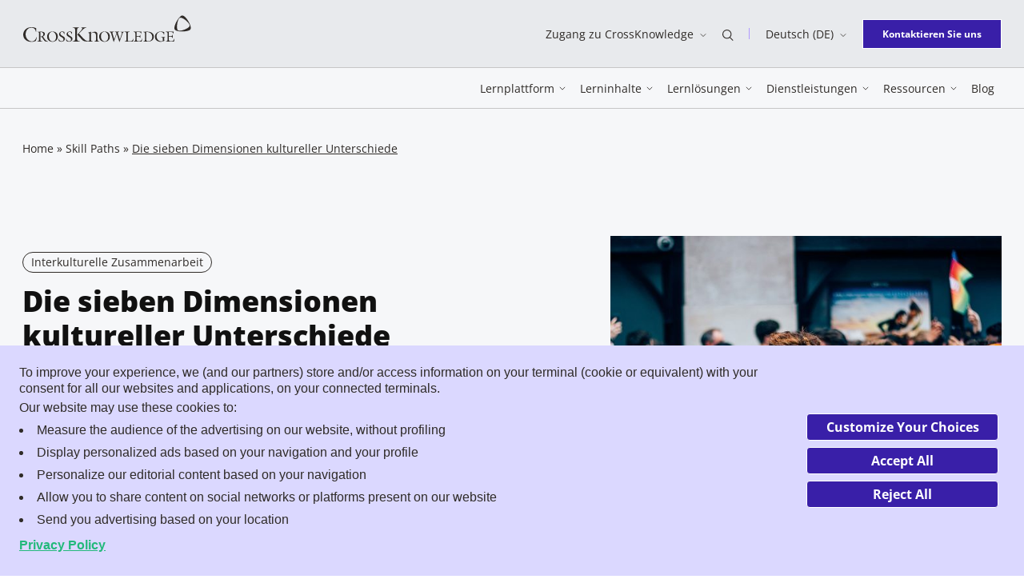

--- FILE ---
content_type: text/html; charset=UTF-8
request_url: https://www.crossknowledge.com/de/skill-paths/die-sieben-dimensionen-kultureller-unterschiede/
body_size: 30999
content:
<!DOCTYPE html>
<html class="no-js" lang="de-DE">
<head>
	<meta charset="UTF-8" />
	<meta http-equiv="Content-Type" content="text/html; charset=UTF-8" />
	<meta name="viewport" content="width=device-width, initial-scale=1" />
	<meta http-equiv="x-ua-compatible" content="ie=edge">

			<script data-minify="1" type="text/javascript" async src="https://www.crossknowledge.com/wp-content/cache/min/1/169upxUPuHv6N6nj6/f6e16d93-59a8-4120-8488-79de87f6780f/osano.js?ver=1767864980"></script>
		<meta name='robots' content='index, follow, max-image-preview:large, max-snippet:-1, max-video-preview:-1' />
	<style>img:is([sizes="auto" i], [sizes^="auto," i]) { contain-intrinsic-size: 3000px 1500px }</style>
	<link rel="alternate" href="https://www.crossknowledge.com/skill-paths/recognize-the-seven-dimensions-of-cultural-difference/" hreflang="en" />
<link rel="alternate" href="https://www.crossknowledge.com/fr/skill-paths/reconnaitre-les-7-dimensions-de-la-difference-culturelle/" hreflang="fr" />
<link rel="alternate" href="https://www.crossknowledge.com/de/skill-paths/die-sieben-dimensionen-kultureller-unterschiede/" hreflang="de" />
<link rel="alternate" href="https://www.crossknowledge.com/pt/skill-paths/reconhecer-as-sete-dimensoes-das-diferencas-culturais/" hreflang="pt" />

<!-- Google Tag Manager for WordPress by gtm4wp.com -->
<script data-cfasync="false" data-pagespeed-no-defer>
	var gtm4wp_datalayer_name = "dataLayer";
	var dataLayer = dataLayer || [];
</script>
<!-- End Google Tag Manager for WordPress by gtm4wp.com -->
	<title>Die sieben Dimensionen kultureller Unterschiede</title>
<style id="rocket-critical-css">.wp-block-button__link{box-sizing:border-box;display:inline-block;text-align:center;word-break:break-word}.wp-block-buttons>.wp-block-button.has-custom-font-size .wp-block-button__link{font-size:inherit}.wp-block-button.is-style-outline>.wp-block-button__link{border:2px solid;padding:.667em 1.333em}.wp-block-buttons>.wp-block-button{display:inline-block;margin:0}.wp-block-columns{align-items:normal!important;box-sizing:border-box;display:flex;flex-wrap:wrap!important}@media (min-width:782px){.wp-block-columns{flex-wrap:nowrap!important}}@media (max-width:781px){.wp-block-columns:not(.is-not-stacked-on-mobile)>.wp-block-column{flex-basis:100%!important}}@media (min-width:782px){.wp-block-columns:not(.is-not-stacked-on-mobile)>.wp-block-column{flex-basis:0;flex-grow:1}.wp-block-columns:not(.is-not-stacked-on-mobile)>.wp-block-column[style*=flex-basis]{flex-grow:0}}.wp-block-column{flex-grow:1;min-width:0;overflow-wrap:break-word;word-break:break-word}ul{box-sizing:border-box}.is-small-text{font-size:.875em}.wp-block-spacer{clear:both}.entry-content{counter-reset:footnotes}:root{--wp--preset--font-size--normal:16px;--wp--preset--font-size--huge:42px}@font-face{font-display:swap;font-family:Open Sans;font-stretch:normal;font-style:normal;font-weight:300;src:url(https://www.crossknowledge.com/wp-content/themes/crossknowledge/dist/assets/c4d56a65291faa29cd8d.woff2) format("woff2")}@font-face{font-display:swap;font-family:Open Sans;font-stretch:normal;font-style:italic;font-weight:300;src:url(https://www.crossknowledge.com/wp-content/themes/crossknowledge/dist/assets/10c4143bdea29ed02ad1.woff2) format("woff2")}@font-face{font-display:swap;font-family:Open Sans;font-stretch:normal;font-style:normal;font-weight:400;src:url(https://www.crossknowledge.com/wp-content/themes/crossknowledge/dist/assets/a2d02404d087c7c068d4.woff2) format("woff2")}@font-face{font-display:swap;font-family:Open Sans;font-stretch:normal;font-style:italic;font-weight:400;src:url(https://www.crossknowledge.com/wp-content/themes/crossknowledge/dist/assets/e237a3ae4d5c09be325c.woff2) format("woff2")}@font-face{font-display:swap;font-family:Open Sans;font-stretch:normal;font-style:normal;font-weight:600;src:url(https://www.crossknowledge.com/wp-content/themes/crossknowledge/dist/assets/87da65d8301dc2218555.woff2) format("woff2")}@font-face{font-display:swap;font-family:Open Sans;font-stretch:normal;font-style:normal;font-weight:700;src:url(https://www.crossknowledge.com/wp-content/themes/crossknowledge/dist/assets/166dc5efb248e5752096.woff2) format("woff2")}@font-face{font-display:swap;font-family:Open Sans;font-stretch:normal;font-style:normal;font-weight:800;src:url(https://www.crossknowledge.com/wp-content/themes/crossknowledge/dist/assets/7d3e609633bf25c3f8a2.woff2) format("woff2")}@font-face{font-display:swap;font-family:"Source Serif Pro";font-stretch:normal;font-style:normal;font-weight:300;src:url(https://www.crossknowledge.com/wp-content/themes/crossknowledge/dist/assets/acc33c10091b88bf3690.woff2) format("woff2")}@font-face{font-display:swap;font-family:"Source Serif Pro";font-stretch:normal;font-style:normal;font-weight:600;src:url(https://www.crossknowledge.com/wp-content/themes/crossknowledge/dist/assets/a797401e58153c98df53.woff2) format("woff2")}@font-face{font-display:swap;font-family:"Source Serif Pro";font-stretch:normal;font-style:normal;font-weight:700;src:url(https://www.crossknowledge.com/wp-content/themes/crossknowledge/dist/assets/6678842686f1e5622572.woff2) format("woff2")}:root{--global--color-primary:#111;--global--color-background:#fff;--heading--color-primary:#1e1e1e;--figcaption--color-primary:#606060;--global--font-primary:Open Sans,sans-serif;--heading--font-family:Open Sans,sans-serif;--heading--font-family-h2:Source Serif Pro,sans-serif;--global--font-size-base:1rem;--global--font-size-xs:0.75rem;--global--font-size-sm:0.875rem;--global--font-size-md:1rem;--global--font-size-lg:1.125rem;--global--font-size-xl:2.25rem;--global--font-size-xxl:3rem;--global--font-size-xxxl:3.5rem;--heading--font-size-h1:2.625rem;--heading--font-size-h2:2.375rem;--heading--font-size-h3:1.75rem;--heading--font-size-h4:1.625rem;--heading--font-size-h5:1.375rem;--heading--font-size-h6:1.125rem;--paragraph--font-size-introduction:1rem;--blockquote--font-size:2rem;--global--line-height:1.75;--heading--line-height-h1:1.23;--heading--line-height-h2:1.26;--heading--line-height-h3:1.2;--heading--line-height-h4:1.46;--heading--line-height-h5:1.18;--heading--line-height-h6:1.44;--paragraph--line-height-introduction:1.625;--blockquote--line-height:1.44;--global--spacing-unit:1.25rem;--global--spacing-measure:unset;--global--spacing-horizontal:1.875rem;--global--spacing-vertical:1.75rem}.sr-only{height:.0625rem!important;margin:-.0625rem!important;overflow:hidden!important;padding:0!important;position:absolute;width:.0625rem!important;clip:rect(.0625rem,.0625rem,.0625rem,.0625rem)!important;border:0!important;-webkit-clip-path:inset(50%)!important;clip-path:inset(50%)!important;white-space:nowrap!important}html{line-height:1.15;-webkit-text-size-adjust:100%}body{margin:0}main{display:block}h1{font-size:2em;margin:.67em 0}a{background-color:transparent;text-decoration-thickness:.0625rem}img{border-style:none}button,input{font-family:inherit;font-size:100%;line-height:1.15;margin:0}button,input{overflow:visible}button{text-transform:none}[type=button],[type=submit],button{-webkit-appearance:button}[type=button]::-moz-focus-inner,[type=submit]::-moz-focus-inner,button::-moz-focus-inner{border-style:none;padding:0}[type=button]:-moz-focusring,[type=submit]:-moz-focusring,button:-moz-focusring{outline:.0625rem dotted ButtonText}[type=search]{-webkit-appearance:textfield;outline-offset:-.125rem}[type=search]::-webkit-search-decoration{-webkit-appearance:none}::-webkit-file-upload-button{-webkit-appearance:button;font:inherit}[hidden]{display:none}:root{--responsive--aligndefault-width:calc(100vw - 3.5rem);--responsive--alignwide-width:calc(100vw - 3.5rem);--responsive--alignfull-width:100%}.container{margin-left:auto;margin-right:auto;max-width:calc(100% - 3.5rem);padding:0;width:80.1875rem}.row{display:-webkit-box;display:-ms-flexbox;display:flex;-ms-flex-wrap:wrap;flex-wrap:wrap}.row--jc-end{-webkit-box-pack:end;-ms-flex-pack:end;justify-content:flex-end}.row--jc-space-between{-webkit-box-pack:justify;-ms-flex-pack:justify;justify-content:space-between}.row--ai-center{-webkit-box-align:center;-ms-flex-align:center;align-items:center}.entry-content>:not(.wp-block-spacer){margin-bottom:2.34375rem;margin-bottom:calc(var(--global--spacing-horizontal)*1.25);margin-top:2.34375rem;margin-top:calc(var(--global--spacing-horizontal)*1.25)}.entry-content>:not(.wp-block-spacer):first-child{margin-top:0}.icon{display:inline-block;height:1rem;vertical-align:middle;width:1rem;fill:currentColor}body,form,h1,h2,h3,html,li,p,ul{margin:0;padding:0;-moz-osx-font-smoothing:grayscale;-webkit-font-smoothing:antialiased}html{-webkit-box-sizing:border-box;box-sizing:border-box;font-family:var(--global--font-secondary);line-height:var(--global--line-height-body)}*,:after,:before{-webkit-box-sizing:inherit;box-sizing:inherit}body{background-color:#fff;background-color:var(--global--color-background);color:#111;color:var(--global--color-primary);font-family:Open Sans,sans-serif;font-family:var(--global--font-primary);font-size:1rem;font-size:var(--global--font-size-base);font-weight:400;text-align:left}input[type=search]{-webkit-appearance:none;-moz-appearance:none;appearance:none;background:#f2f2f2;border:.0625rem solid #505050;border-radius:0;-webkit-box-sizing:border-box;box-sizing:border-box;color:#2f2b28;font-family:Open Sans,sans-serif;line-height:1;padding:1rem;width:100%}input[type=search]::-webkit-input-placeholder{color:#b2aaa4}input[type=search]::-moz-placeholder{color:#b2aaa4}input[type=search]:-ms-input-placeholder{color:#b2aaa4}input[type=search]::-ms-input-placeholder{color:#b2aaa4}label{display:inline-block;font-weight:700}a:not([class]){color:#111;color:var(--global--color-primary);-webkit-text-decoration:underline;text-decoration:underline}.entry-content:not(:empty){padding:5rem 0}.alignwide{margin-left:auto;margin-right:auto;max-width:calc(100vw - 3.5rem);max-width:var(--responsive--alignwide-width)}.wp-block-button .wp-block-button__link{-webkit-appearance:none;-moz-appearance:none;appearance:none;background-color:#391fa8;border:.0625rem solid transparent;border-radius:0;color:#fff;display:inline-block;font-family:Open Sans,sans-serif;font-size:.875rem;font-weight:700;line-height:1.75;overflow:hidden;padding:.5625rem 1.125rem;text-align:center;vertical-align:middle}button{-webkit-appearance:none;-moz-appearance:none;appearance:none;background-color:#391fa8;border:.0625rem solid transparent;border-radius:0;color:#fff;display:inline-block;font-family:Open Sans,sans-serif;font-size:.875rem;font-weight:700;line-height:1.75;overflow:hidden;padding:.5625rem 1.125rem;text-align:center;vertical-align:middle}.wp-block-button:not(.is-style-label) .wp-block-button__link,button{overflow:hidden;position:relative;z-index:1}.wp-block-button:not(.is-style-label) .wp-block-button__link:before,button:before{content:"";display:block;speak:none;background-color:#391fa8;border-radius:50%;left:50%;opacity:0;padding-bottom:0;position:absolute;top:50%;-webkit-transform:translate3d(-50%,-50%,0);transform:translate3d(-50%,-50%,0);width:0;z-index:-1}.wp-block-button:not(.is-style-label) .wp-block-button__link:not(.has-background),button:not(.has-background){border-color:#fff}.wp-block-button:not(.is-style-label) .wp-block-button__link.has-purple-dark-color[class]{border-color:#391fa8;color:#391fa8}.wp-block-button:not(.is-style-label) .wp-block-button__link.has-purple-dark-color[class]:before{background-color:#391fa8}.wp-block-button:not(.is-style-label) .wp-block-button__link.has-white-background-color[class]{background-color:#fff}button.button--text{-webkit-appearance:none;-moz-appearance:none;appearance:none;background-color:transparent;border:none;border-radius:0;color:inherit;font-family:Open Sans,sans-serif;font-size:inherit;font-weight:400;padding:0;vertical-align:middle}button.button--text:before{display:none}.wp-block-buttons{display:-webkit-box;display:-ms-flexbox;display:flex;gap:1.25rem}.wp-block-button.has-custom-font-size .wp-block-button__link,.wp-block-buttons>.wp-block-button.has-custom-font-size .wp-block-button__link{font-size:inherit}.wp-block-button.is-style-outline .wp-block-button__link{border:.0625rem solid}.wp-block-button.has-extra-small-font-size .wp-block-button__link{padding:.4375rem 1.5rem}.wp-block-columns:not(.alignwide):not(.alignfull){clear:both}.wp-block-columns .wp-block-column>*{margin-bottom:1.155rem;margin-bottom:calc(var(--global--spacing-vertical)*.66);margin-top:1.155rem;margin-top:calc(var(--global--spacing-vertical)*.66)}.wp-block-columns .wp-block-column>:first-child{margin-top:0}.wp-block-columns .wp-block-column:last-child,.wp-block-columns .wp-block-column>:last-child{margin-bottom:0}h1,h2,h3{clear:both;color:#1e1e1e;color:var(--heading--color-primary)}h1{font-size:2.625rem;font-size:var(--heading--font-size-h1);line-height:1.23;line-height:var(--heading--line-height-h1)}h1,h2{font-family:Open Sans,sans-serif;font-family:var(--heading--font-family)}h2{font-family:Source Serif Pro,sans-serif;font-family:var(--heading--font-family-h2);font-size:2.375rem;font-size:var(--heading--font-size-h2);font-weight:400;line-height:1.26;line-height:var(--heading--line-height-h2)}h3{font-size:1.75rem;font-size:var(--heading--font-size-h3);line-height:1.2;line-height:var(--heading--line-height-h3)}h3{font-family:Open Sans,sans-serif;font-family:var(--heading--font-family)}ul{list-style-type:square}p{line-height:1.75;line-height:var(--global--line-height)}p.is-style-introduction{font-family:"Source Serif Pro",sans-serif;font-size:1rem;font-size:var(--paragraph--font-size-introduction);font-weight:600;line-height:1.625;line-height:var(--paragraph--line-height-introduction)}:root .has-extra-small-font-size{font-size:.75rem;font-size:var(--global--font-size-xs)}:root .is-small-text{font-size:.875rem;font-size:var(--global--font-size-sm)}.header{background-color:#fff;color:#2f2b28;left:0;padding:1.25rem 0;position:fixed;right:0;top:0;z-index:9999}.header a{color:inherit;-webkit-text-decoration:none;text-decoration:none}.header__topbar{display:none}.header__logo .icon{height:1.625rem;width:9.625rem}.header__login-mobile{font-size:.75rem;line-height:1.66}.header__nav-button{-webkit-box-ordinal-group:3;-ms-flex-order:2;height:2rem;order:2;width:2rem}.header__nav-button>span:not(.sr-only){background-color:currentColor;display:block;height:.0625rem;position:relative;width:100%}.header__nav-button>span:not(.sr-only):after,.header__nav-button>span:not(.sr-only):before{content:"";display:block;speak:none;background-color:currentColor;height:.0625rem;left:0;position:absolute;width:100%}.header__nav-button>span:not(.sr-only):before{top:-.4375rem}.header__nav-button>span:not(.sr-only):after{top:.4375rem}.header:not(.header--sticky){background-color:#f6f7f9}.navigation{background-color:#fff;bottom:0;left:0;max-width:30rem;padding:.625rem 0 1.875rem;position:fixed;top:4.5rem;width:100vw}.navigation:before{content:"";display:block;speak:none;background-color:hsla(0,0%,7%,.1);bottom:0;opacity:1;position:absolute;right:30rem;top:0;-ms-touch-action:none;touch-action:none;width:calc(100vw - 30rem)}.navigation a{color:#111}.navigation__menu,.navigation__searchbar{width:100%}.navigation__menu>ul{list-style:none}.navigation__menu>ul>li{background-image:url(https://www.crossknowledge.com/wp-content/themes/crossknowledge/dist/assets/a60e353e2d5bac13fd37.svg);background-position:100% 50%;background-repeat:no-repeat;background-size:.375rem .75rem;border-bottom:.0625rem solid #b09aff}.navigation__menu>ul>li:first-of-type{border-top:.0625rem solid #b09aff}.navigation__menu>ul>li>a{display:block;font-size:.875rem;padding:1.25rem 0 .875rem}.navigation__menu>ul .sub-menu{padding:1.25rem 0 2.5rem}.navigation__footer{bottom:1.875rem;left:0;position:absolute;right:0}.navigation__footer .wp-block-button__link{padding-left:1.125rem;padding-right:1.125rem}.navigation__footer .lang-switcher__list{bottom:1.875rem;left:0;right:auto}.hero{--header-height:4.5rem;background-color:#f6f7f9;position:relative}.hero__left,.hero__right{width:100%}.hero__thumbnail img{display:block;width:100%}.hero__title{color:inherit;font-weight:800}.hero__meta{margin-bottom:.875rem}.hero__description{margin-top:1.25rem}.hero__description p{font-size:.875rem;line-height:1.25rem}.hero__description a{color:inherit}.hero__back{display:-webkit-box;display:-ms-flexbox;display:flex;-webkit-box-align:center;-ms-flex-align:center;align-items:center;margin-top:.875rem}.hero__back a{color:#391fa8;-webkit-text-decoration:none;text-decoration:none}.hero__back .icon{color:#391fa8;height:.625rem;margin-right:.75rem;width:1.3125rem}.hero--skill-path{padding:0 0 3.75rem}.hero--skill-path .hero__title{font-family:Open Sans,sans-serif;font-family:var(--heading--font-family);font-size:1.75rem;font-size:var(--heading--font-size-h3);line-height:1.2;line-height:var(--heading--line-height-h3);margin-bottom:.875rem}.hero--skill-path .hero__description{margin-top:0}.hero--skill-path .hero__description span{font-size:1rem}.hero--skill-path .hero__meta{-ms-flex-wrap:wrap;flex-wrap:wrap}.hero--skill-path .hero__duration,.hero--skill-path .hero__meta{display:-webkit-box;display:-ms-flexbox;display:flex;-webkit-box-align:center;-ms-flex-align:center;align-items:center;margin-top:1.25rem}.hero--skill-path .hero__duration{margin-bottom:.3125rem;position:relative;width:100%}.hero--skill-path .hero__duration .icon{height:1.875rem;margin-right:.75rem;width:1.875rem}.hero--skill-path .hero__back{margin-top:1.75rem}.searchform{margin-bottom:2.5rem;position:relative}.searchform[aria-hidden=true]{display:none}.searchform input[type=search]{background-color:#f9f0f0;background-image:url(https://www.crossknowledge.com/wp-content/themes/crossknowledge/dist/assets/54d1cfe57e8cf77e260c.svg);background-position:.25rem 50%;background-repeat:no-repeat;background-size:1.875rem;border:.0625rem solid #f1b9ad;border-radius:.25rem;height:2.75rem;padding-left:2.5rem}.searchform input[type=search]::-webkit-input-placeholder{color:#111;font-size:.75rem}.searchform input[type=search]::-moz-placeholder{color:#111;font-size:.75rem}.searchform input[type=search]:-ms-input-placeholder{color:#111;font-size:.75rem}.searchform input[type=search]::-ms-input-placeholder{color:#111;font-size:.75rem}.searchform input[type=search]::-webkit-search-cancel-button{display:none}.searchform__button{border:none;border-bottom-right-radius:.25rem;border-top-right-radius:.25rem;bottom:0;opacity:0;padding:0 1.25rem;position:absolute;right:0;top:0}.searchform__button:before{display:none}.header .sub-menu{background:#fff;opacity:0;position:absolute;z-index:1}.lang-switcher{position:relative}.lang-switcher .icon-chevron-down{height:.5rem;margin-left:.5rem;width:.5rem}.lang-switcher__list{background-color:#dbd8ff;border-top:.125rem solid #391fa8;color:#391fa8;display:none;list-style:none;margin-top:.625rem;padding:.875rem;position:absolute;right:-.3125rem;z-index:2}.lang-switcher__list li{white-space:nowrap}.lang-switcher__list li:not(:last-of-type){margin-bottom:.75rem}.lang-switcher__list a{color:inherit}.card__title{font-family:Open Sans,sans-serif;font-family:var(--heading--font-family);font-size:1.125rem;font-size:var(--heading--font-size-h6);line-height:1.44;line-height:var(--heading--line-height-h6)}.label{border:.0625rem solid #2f2b28;border-radius:1.25rem;display:inline-block;line-height:1.5rem;max-width:100%;overflow:hidden;padding:0 .625rem;text-overflow:ellipsis;white-space:nowrap}.breadcrumb,.label{color:#2f2b28;font-size:.875rem}.breadcrumb a{color:inherit;-webkit-text-decoration:none;text-decoration:none}.breadcrumb .breadcrumb_last{-webkit-text-decoration:underline;text-decoration:underline}.megamenu__grid{color:#111}.module-menu-list{grid-area:menulist}.module-menu-list__wrapper{padding:1.25rem 0}.module-menu-list__ul{list-style:none}.module-menu-list .menu-item,.module-menu-list .menu-item a{color:#111}.module-menu-list .menu-item{margin:0}.module-menu-list .menu-item p{-webkit-box-flex:1;-ms-flex:1;flex:1}.module-menu-list .module-menu-list__ul--noicons{padding:.9375rem 0}.module-menu-list .module-menu-list__ul--noicons .menu-item{margin-bottom:.375rem}.module-menu-list .menu-item.menu-item-has-icon{display:-webkit-box;display:-ms-flexbox;display:flex;padding:.9375rem 0}.module-menu-list .menu-item.menu-item-has-icon .icon{height:1.25rem;margin-right:1.25rem;width:1.25rem}.module-menu-list .menu-item.menu-item-has-icon p{line-height:1.42}.module-menu-list .menu-item.menu-item-has-icon p span{display:none}.module-menu-list .menu-item a{font-size:.875rem;font-weight:600;line-height:1.42}.module-menu-list .menu-item.menu-item-highlight,.module-menu-list .menu-item.menu-item-highlight a{color:#391fa8}.module-push{display:none}.module-topbar{display:-webkit-box;display:-ms-flexbox;display:flex;grid-area:topbar;-webkit-box-align:center;-ms-flex-align:center;align-items:center;background:#f9f0f0;padding:.625rem}.module-topbar .icon{background:#f1b9ad;color:#000;height:1.5625rem;margin-right:.9375rem;width:1.5625rem}.module-topbar a{color:#111;font-size:1rem;font-weight:800}.module-topbar a:after{color:#111;content:"→";font-family:"Source Serif Pro",sans-serif;font-size:1em;font-weight:400;line-height:1;position:absolute;right:1.25rem;top:1.125rem}.module-topbar p{display:none}.module-cta{grid-area:cta}.lazyload{background:#111;opacity:0}.lazyloaded{opacity:1}[data-seo-container]{position:relative}[data-seo-container] [data-seo-target]:before{content:"";display:block;speak:none;bottom:0;left:0;position:absolute;right:0;top:0}.has-purple-dark-color[class]{color:#391fa8}.has-blue-light-background-color[class]{background-color:#c4ecea}.has-white-background-color[class]{background-color:#fff}.has-background h3{color:currentColor}@media screen and (min-width:734px){:root{--responsive--aligndefault-width:42.375rem}}@media screen and (min-width:48em){.wp-block-button .wp-block-button__link,button{font-size:1rem;padding:.5625rem 2.5625rem}.hero__description{margin-top:1.5rem}.hero__description p{font-size:1rem;line-height:1.625rem}.hero--skill-path .hero__left,.hero--skill-path .hero__right{width:48.5576923077%}.hero--skill-path .breadcrumb{margin-bottom:6.25rem}.hero--skill-path{padding:0 0 6.25rem}.hero--skill-path .hero__duration{margin-top:0;width:auto}}@media screen and (min-width:1024px){:root{--heading--font-size-h1:3.5rem;--heading--font-size-h2:3rem;--heading--font-size-h3:2.25rem;--heading--font-size-h4:2rem;--heading--font-size-h5:1.5rem;--paragraph--font-size-introduction:1.125rem;--heading--line-height-h1:1.25;--heading--line-height-h2:1.33;--heading--line-height-h3:1.2;--heading--line-height-h4:1.43;--heading--line-height-h5:1.2;--paragraph--line-height-introduction:1.6;--global--spacing-vertical:2.25rem}}@media screen and (min-width:64em){.container{padding:0}.row--row-md{-webkit-box-orient:horizontal;-webkit-box-direction:normal;-ms-flex-direction:row;flex-direction:row}.row--jc-end-md{-webkit-box-pack:end;-ms-flex-pack:end;justify-content:flex-end}.header{background-color:#f6f7f9;padding:0;position:static;top:0}.header__main{border-bottom:.0625rem solid #c6c6c6;border-top:.0625rem solid #c6c6c6;padding:.875rem 0;position:relative}.header__main .navigation__searchbar{background-color:#f6f7f9;left:50%;position:absolute;top:100%;-webkit-transform:translate3d(-50%,0,0);transform:translate3d(-50%,0,0);width:100%;z-index:1}.header__main .navigation__searchbar .searchform{margin:auto;max-width:80.1875rem;width:100%}.header__main .header__logo,.header__nav .navigation__footer,.header__nav-button{display:none}.header__topbar{background-color:#e8eaed;display:block;font-size:.875rem;padding:1.125rem 0}.header__topbar a:not(.header__logo-link):not(.wp-block-button__link),.header__topbar button{display:inline-block;line-height:1.71;overflow:visible;position:relative}.header__topbar a:not(.header__logo-link):not(.wp-block-button__link):after,.header__topbar button:after{content:"";display:block;speak:none;background-color:#391fa8;-webkit-clip-path:polygon(0 0,0 100%,0 100%,0 0,100% 0,100% 100%,0 100%,0 100%,100% 100%,100% 0);clip-path:polygon(0 0,0 100%,0 100%,0 0,100% 0,100% 100%,0 100%,0 100%,100% 100%,100% 0);height:.0625rem;left:0;position:absolute;top:100%;-webkit-transform-origin:50% 100%;transform-origin:50% 100%;width:100%}.header__topbar-item{padding:0 1.25rem;position:relative}.header__topbar-item--has-separator:after{content:"";display:block;speak:none;background-color:#b09aff;height:.875rem;position:absolute;right:0;top:50%;-webkit-transform:translate3d(0,-50%,0);transform:translate3d(0,-50%,0);width:.0625rem}.header__topbar-item .icon:not(.icon-chevron-down){height:.875rem;width:.875rem}.header__logo{margin-bottom:.75rem}.header__logo .icon{height:2.25rem;width:13.25rem}.header__login-mobile{display:none}.navigation{background-color:transparent;max-width:none;padding:0;position:static;-webkit-transform:none;transform:none;width:auto}.navigation:before{display:none}.navigation a{color:inherit}.navigation .container{max-width:none;width:auto}.navigation__menu,.navigation__searchbar{width:auto}.navigation__menu>ul{display:-webkit-box;display:-ms-flexbox;display:flex}.navigation__menu>ul>li,.navigation__menu>ul>li:first-of-type{border:none}.navigation__menu>ul>li{background-image:none;margin:0 .5625rem}.navigation__menu>ul>li>a{background-image:none;display:inline-block;overflow:visible;padding:0;position:relative}.navigation__menu>ul>li>a:after{content:"";display:block;speak:none;background-color:#391fa8;-webkit-clip-path:polygon(0 0,0 100%,0 100%,0 0,100% 0,100% 100%,0 100%,0 100%,100% 100%,100% 0);clip-path:polygon(0 0,0 100%,0 100%,0 0,100% 0,100% 100%,0 100%,0 100%,100% 100%,100% 0);height:.0625rem;left:0;position:absolute;top:100%;-webkit-transform-origin:50% 100%;transform-origin:50% 100%;width:100%}.navigation__menu>ul>li.menu-item-has-children{background-size:.5rem .25rem}.navigation__menu>ul>li.menu-item-has-children>a{background-image:url(https://www.crossknowledge.com/wp-content/themes/crossknowledge/dist/assets/afd6356419a3078f54c0.svg);background-position:100% 50%;background-repeat:no-repeat;background-size:.5rem;padding:0 .875rem 0 0}.navigation__menu>ul .sub-menu:after{background:hsla(0,0%,7%,.1);content:"";display:block;height:calc(100vh - 100% - 8rem);position:absolute;top:100%;width:100%;z-index:-1}.navigation__footer{margin-left:1.25rem;position:static}.navigation__footer .lang-switcher{display:none}.hero{--header-height:8.4375rem}.hero--skill-path .breadcrumb{padding-top:2.5rem}.hero--skill-path .hero__right{margin-left:11.4583333333%;width:39.983974359%}.searchform{display:-webkit-box;display:-ms-flexbox;display:flex;-webkit-box-align:center;-ms-flex-align:center;align-items:center;border-top:.0625rem solid #c6c6c6}.searchform input[type=search]{background-color:transparent;background-position:0 50%;background-size:2rem;border:none;height:5rem}.searchform input[type=search]::-webkit-input-placeholder{font-size:.875rem}.searchform input[type=search]::-moz-placeholder{font-size:.875rem}.searchform input[type=search]:-ms-input-placeholder{font-size:.875rem}.searchform input[type=search]::-ms-input-placeholder{font-size:.875rem}.searchform__button{background-color:#391fa8;border-radius:0;color:#fff;height:2.5rem;min-width:13.375rem;position:static}.searchform .searchform__close{color:#391fa8;width:6.75rem}.searchform .searchform__close .icon{height:.5rem;margin-left:.5rem;width:.5rem}.menu__back{display:none}.header .sub-menu{left:0;position:absolute;right:0;top:100%;-webkit-transform:translateY(-62.5rem);transform:translateY(-62.5rem);z-index:50}.header .sub-menu .megamenu__grid{opacity:0}.megamenu__grid{display:grid;grid-template-areas:"topbar push" "menulist push" "cta push";grid-template-columns:auto minmax(14.375rem,26.875rem);grid-template-rows:3.125rem auto 3.125rem;margin-left:auto;margin-right:auto;max-width:calc(100% - 3.5rem);padding:0;width:80.1875rem}.module-menu-list__wrapper{display:-webkit-box;display:-ms-flexbox;display:flex}.module-menu-list .menu-item{padding-left:3.75rem}.module-menu-list__col{width:50%}.module-menu-list .menu-item.menu-item-has-icon{padding:.9375rem 0}.module-menu-list .menu-item.menu-item-has-icon .icon{height:1.875rem;margin-right:1.875rem;width:1.875rem}.module-menu-list .menu-item.menu-item-has-icon p{margin:0}.module-menu-list .menu-item.menu-item-has-icon p span{color:#2f2b28;display:block;font-size:.75rem}.module-push{border-left:.125rem solid #eff0f0;display:block;grid-area:push;margin-left:3.75rem;padding-left:3.75rem}.module-push__title{font-family:"Source Serif Pro",sans-serif;font-size:1em;font-size:.75rem;letter-spacing:.05375rem;margin:0;padding:1rem 0;text-transform:uppercase}.module-push__card{margin-bottom:1.25rem}.module-push .card__title{font-size:.875rem;font-weight:700;margin:.875rem 0}.module-push .card__thumbnail{position:relative}.module-push .card__thumbnail:before{content:"";display:block;padding-bottom:57.8571428571%}.module-push .card__thumbnail .lazyload{height:0}.module-push .card__thumbnail picture{height:100%;left:0;position:absolute;top:0;width:100%}.module-push .card__thumbnail img{display:block;height:100%;width:100%}.module-push__card--ebook{background:#391fa8;background-image:url(https://www.crossknowledge.com/wp-content/themes/crossknowledge/dist/assets/62275c2d0aa2bba2f8c3.svg);background-position:bottom;background-repeat:no-repeat;background-size:100% auto;color:#fff;min-height:14.125rem;padding:1.5rem}.module-push__card--ebook .card__title{font-size:1.125rem;font-weight:400}.module-push__card--ebook .label{border-color:#fff;color:#fff}.module-topbar .icon{height:1.875rem;margin-right:1.25rem;width:1.875rem}.module-topbar p{border-left:.0625rem solid #f1b9ad;color:#2f2b28;display:block;font-size:.75rem;margin:.375rem 0 .375rem 1.25rem;padding:0 0 0 .8125rem}.module-topbar a:after{display:none}.module-cta .wp-block-buttons{margin-left:2.125rem}}@media screen and (max-width:63.9375em){.row--row-md{-webkit-box-orient:vertical;-webkit-box-direction:normal;-ms-flex-direction:column;flex-direction:column}.wp-block-columns .wp-block-column{-ms-flex-preferred-size:100%!important;flex-basis:100%!important;margin-bottom:1.875rem;margin-bottom:var(--global--spacing-horizontal);margin-left:0}.wp-block-columns .wp-block-column:empty{display:none}.searchform__button{background-color:#f1b9ad;color:#111}.searchform__close{display:none}.header{overflow-x:hidden}.header .sub-menu{bottom:0;left:0;overflow:auto;padding:0 1.75rem 4.6875rem!important;right:0;top:0;-webkit-transform:translateX(130%);transform:translateX(130%)}.menu__back{color:#391fa8!important;display:block;font-size:.875rem;margin-bottom:1.25rem}.menu__back:before{color:#391fa8;content:"←";display:inline-block;font-family:"Source Serif Pro",sans-serif;font-size:1.1em;font-weight:400;line-height:1;margin-right:.5em}body:not(.home){padding-top:5rem}}@media screen and (max-width:47.9375em){.wp-block-buttons{-webkit-box-orient:vertical;-webkit-box-direction:normal;-ms-flex-direction:column;flex-direction:column}.hero--skill-path .hero__left{-webkit-box-ordinal-group:2;-ms-flex-order:1;order:1}.lang-switcher{font-size:.75rem;line-height:1.66}.breadcrumb{display:none}}</style>
	<meta name="description" content="Die 7 Dimensionen der kulturellen Unterschiede: Wie man mit Menschen mit unterschiedlichen Perspektiven interagiert. Von Fons Trompenaars für CrossKnowledge" />
	<link rel="canonical" href="https://www.crossknowledge.com/de/skill-paths/die-sieben-dimensionen-kultureller-unterschiede/" />
	<meta property="og:locale" content="de_DE" />
	<meta property="og:locale:alternate" content="en_US" />
	<meta property="og:locale:alternate" content="fr_FR" />
	<meta property="og:locale:alternate" content="pt_PT" />
	<meta property="og:type" content="article" />
	<meta property="og:title" content="Die sieben Dimensionen kultureller Unterschiede" />
	<meta property="og:description" content="Die 7 Dimensionen der kulturellen Unterschiede: Wie man mit Menschen mit unterschiedlichen Perspektiven interagiert. Von Fons Trompenaars für CrossKnowledge" />
	<meta property="og:url" content="https://www.crossknowledge.com/de/skill-paths/die-sieben-dimensionen-kultureller-unterschiede/" />
	<meta property="og:site_name" content="CrossKnowledge" />
	<meta property="article:publisher" content="https://www.facebook.com/CrossKnowledge/" />
	<meta property="article:modified_time" content="2023-03-13T18:26:54+00:00" />
	<meta property="og:image" content="https://www.crossknowledge.com/wp-content/uploads/2021/12/dimensions-of-cultural-differences.jpg" />
	<meta property="og:image:width" content="1200" />
	<meta property="og:image:height" content="900" />
	<meta property="og:image:type" content="image/jpeg" />
	<meta name="twitter:card" content="summary_large_image" />
	<meta name="twitter:title" content="Die sieben Dimensionen kultureller Unterschiede" />
	<meta name="twitter:description" content="Die 7 Dimensionen der kulturellen Unterschiede: Wie man mit Menschen mit unterschiedlichen Perspektiven interagiert. Von Fons Trompenaars für CrossKnowledge" />
	<meta name="twitter:site" content="@crossknowledge" />
	<meta name="twitter:label1" content="Est. reading time" />
	<meta name="twitter:data1" content="1 Minute" />
	<script type="application/ld+json" class="yoast-schema-graph">{"@context":"https://schema.org","@graph":[{"@type":"WebPage","@id":"https://www.crossknowledge.com/de/skill-paths/die-sieben-dimensionen-kultureller-unterschiede/","url":"https://www.crossknowledge.com/de/skill-paths/die-sieben-dimensionen-kultureller-unterschiede/","name":"Die sieben Dimensionen kultureller Unterschiede","isPartOf":{"@id":"https://www.crossknowledge.com/de/#website"},"primaryImageOfPage":{"@id":"https://www.crossknowledge.com/de/skill-paths/die-sieben-dimensionen-kultureller-unterschiede/#primaryimage"},"image":{"@id":"https://www.crossknowledge.com/de/skill-paths/die-sieben-dimensionen-kultureller-unterschiede/#primaryimage"},"thumbnailUrl":"https://www.crossknowledge.com/wp-content/uploads/2021/12/dimensions-of-cultural-differences.jpg","datePublished":"2021-12-20T11:12:00+00:00","dateModified":"2023-03-13T18:26:54+00:00","description":"Die 7 Dimensionen der kulturellen Unterschiede: Wie man mit Menschen mit unterschiedlichen Perspektiven interagiert. Von Fons Trompenaars für CrossKnowledge","breadcrumb":{"@id":"https://www.crossknowledge.com/de/skill-paths/die-sieben-dimensionen-kultureller-unterschiede/#breadcrumb"},"inLanguage":"de-DE","potentialAction":[{"@type":"ReadAction","target":["https://www.crossknowledge.com/de/skill-paths/die-sieben-dimensionen-kultureller-unterschiede/"]}]},{"@type":"ImageObject","inLanguage":"de-DE","@id":"https://www.crossknowledge.com/de/skill-paths/die-sieben-dimensionen-kultureller-unterschiede/#primaryimage","url":"https://www.crossknowledge.com/wp-content/uploads/2021/12/dimensions-of-cultural-differences.jpg","contentUrl":"https://www.crossknowledge.com/wp-content/uploads/2021/12/dimensions-of-cultural-differences.jpg","width":1200,"height":900},{"@type":"BreadcrumbList","@id":"https://www.crossknowledge.com/de/skill-paths/die-sieben-dimensionen-kultureller-unterschiede/#breadcrumb","itemListElement":[{"@type":"ListItem","position":1,"name":"Home","item":"https://www.crossknowledge.com/de/"},{"@type":"ListItem","position":2,"name":"Skill Paths","item":"https://www.crossknowledge.com/de/lerninhalte/lernpfade/"},{"@type":"ListItem","position":3,"name":"Die sieben Dimensionen kultureller Unterschiede"}]},{"@type":"WebSite","@id":"https://www.crossknowledge.com/de/#website","url":"https://www.crossknowledge.com/de/","name":"CrossKnowledge","description":"Personalentwicklung durch gezieltes Upskilling","publisher":{"@id":"https://www.crossknowledge.com/de/#organization"},"potentialAction":[{"@type":"SearchAction","target":{"@type":"EntryPoint","urlTemplate":"https://www.crossknowledge.com/de/?s={search_term_string}"},"query-input":{"@type":"PropertyValueSpecification","valueRequired":true,"valueName":"search_term_string"}}],"inLanguage":"de-DE"},{"@type":"Organization","@id":"https://www.crossknowledge.com/de/#organization","name":"CrossKnowledge","url":"https://www.crossknowledge.com/de/","logo":{"@type":"ImageObject","inLanguage":"de-DE","@id":"https://www.crossknowledge.com/de/#/schema/logo/image/","url":"https://www.crossknowledge.com/wp-content/uploads/2024/09/crossknowledge-logo-0924.png","contentUrl":"https://www.crossknowledge.com/wp-content/uploads/2024/09/crossknowledge-logo-0924.png","width":1200,"height":900,"caption":"CrossKnowledge"},"image":{"@id":"https://www.crossknowledge.com/de/#/schema/logo/image/"},"sameAs":["https://www.facebook.com/CrossKnowledge/","https://x.com/crossknowledge","https://www.linkedin.com/company/crossknowledge","https://www.youtube.com/user/Crossknowledgegroup"]}]}</script>


<link rel='dns-prefetch' href='//js-eu1.hs-scripts.com' />
<link rel='dns-prefetch' href='//www.crossknowledge.com' />

<link rel='preload'  href='https://www.crossknowledge.com/wp-includes/css/dist/block-library/style.min.css?ver=722f5e6327' data-rocket-async="style" as="style" onload="this.onload=null;this.rel='stylesheet'" onerror="this.removeAttribute('data-rocket-async')"  media='all' />
<style id='wp-block-library-theme-inline-css'>
.wp-block-audio :where(figcaption){color:#555;font-size:13px;text-align:center}.is-dark-theme .wp-block-audio :where(figcaption){color:#ffffffa6}.wp-block-audio{margin:0 0 1em}.wp-block-code{border:1px solid #ccc;border-radius:4px;font-family:Menlo,Consolas,monaco,monospace;padding:.8em 1em}.wp-block-embed :where(figcaption){color:#555;font-size:13px;text-align:center}.is-dark-theme .wp-block-embed :where(figcaption){color:#ffffffa6}.wp-block-embed{margin:0 0 1em}.blocks-gallery-caption{color:#555;font-size:13px;text-align:center}.is-dark-theme .blocks-gallery-caption{color:#ffffffa6}:root :where(.wp-block-image figcaption){color:#555;font-size:13px;text-align:center}.is-dark-theme :root :where(.wp-block-image figcaption){color:#ffffffa6}.wp-block-image{margin:0 0 1em}.wp-block-pullquote{border-bottom:4px solid;border-top:4px solid;color:currentColor;margin-bottom:1.75em}.wp-block-pullquote cite,.wp-block-pullquote footer,.wp-block-pullquote__citation{color:currentColor;font-size:.8125em;font-style:normal;text-transform:uppercase}.wp-block-quote{border-left:.25em solid;margin:0 0 1.75em;padding-left:1em}.wp-block-quote cite,.wp-block-quote footer{color:currentColor;font-size:.8125em;font-style:normal;position:relative}.wp-block-quote:where(.has-text-align-right){border-left:none;border-right:.25em solid;padding-left:0;padding-right:1em}.wp-block-quote:where(.has-text-align-center){border:none;padding-left:0}.wp-block-quote.is-large,.wp-block-quote.is-style-large,.wp-block-quote:where(.is-style-plain){border:none}.wp-block-search .wp-block-search__label{font-weight:700}.wp-block-search__button{border:1px solid #ccc;padding:.375em .625em}:where(.wp-block-group.has-background){padding:1.25em 2.375em}.wp-block-separator.has-css-opacity{opacity:.4}.wp-block-separator{border:none;border-bottom:2px solid;margin-left:auto;margin-right:auto}.wp-block-separator.has-alpha-channel-opacity{opacity:1}.wp-block-separator:not(.is-style-wide):not(.is-style-dots){width:100px}.wp-block-separator.has-background:not(.is-style-dots){border-bottom:none;height:1px}.wp-block-separator.has-background:not(.is-style-wide):not(.is-style-dots){height:2px}.wp-block-table{margin:0 0 1em}.wp-block-table td,.wp-block-table th{word-break:normal}.wp-block-table :where(figcaption){color:#555;font-size:13px;text-align:center}.is-dark-theme .wp-block-table :where(figcaption){color:#ffffffa6}.wp-block-video :where(figcaption){color:#555;font-size:13px;text-align:center}.is-dark-theme .wp-block-video :where(figcaption){color:#ffffffa6}.wp-block-video{margin:0 0 1em}:root :where(.wp-block-template-part.has-background){margin-bottom:0;margin-top:0;padding:1.25em 2.375em}
</style>
<style id='classic-theme-styles-inline-css'>
/*! This file is auto-generated */
.wp-block-button__link{color:#fff;background-color:#32373c;border-radius:9999px;box-shadow:none;text-decoration:none;padding:calc(.667em + 2px) calc(1.333em + 2px);font-size:1.125em}.wp-block-file__button{background:#32373c;color:#fff;text-decoration:none}
</style>
<style id='blockparty-tabs-style-inline-css'>
.wp-block-blockparty-tabs{--wp--blockparty--tabs--item-padding:8px 32px;--wp--blockparty--tabs--panel-padding:16px 32px;--wp--blockparty--tabs--panel-border:1px solid #000;--wp--blockparty--tabs--nav-border:4px solid transparent;--wp--blockparty--tabs--nav-border-hover:4px solid rgba(0,0,0,.25);--wp--blockparty--tabs--nav-border-active:4px solid #000;--wp--blockparty--tabs--icon-size:24px;--wp--blockparty--tabs--active-color:#efefef}.wp-block-blockparty-tabs-nav{align-content:center;align-items:stretch;display:flex;flex-wrap:nowrap;list-style:none;margin:0;overflow:auto;padding:0}.wp-block-blockparty-tabs-nav-link{align-items:center;display:flex;text-decoration:none}.alignfull .wp-block-blockparty-tabs-nav{padding:0!important}.has-align-top-left .wp-block-blockparty-tabs-nav{justify-content:start}.has-align-top-center .wp-block-blockparty-tabs-nav{justify-content:center}.has-align-top-justify .wp-block-blockparty-tabs-nav{justify-content:space-between}.wp-block-blockparty-tabs-nav-item{align-items:center;border-bottom:var(--wp--blockparty--tabs--nav-border);display:flex;justify-content:center;margin:0;padding:var(--wp--blockparty--tabs--item-padding);position:relative;text-align:center;white-space:nowrap}.wp-block-blockparty-tabs-nav-item:focus-within,.wp-block-blockparty-tabs-nav-item:hover{border-bottom:var(--wp--blockparty--tabs--nav-border-hover)}.wp-block-blockparty-tabs-nav-item.is-active{border-bottom:var(--wp--blockparty--tabs--nav-border-active)}.wp-block-blockparty-tabs-nav-item .wp-block-blockparty-icon-block{margin-right:8px}.wp-block-blockparty-tabs-nav-item svg{height:var(--wp--blockparty--tabs--icon-size);width:var(--wp--blockparty--tabs--icon-size)}.has-align-top-justify .wp-block-blockparty-tabs-nav-item{flex-grow:1}.alignfull .wp-block-blockparty-tabs-panels{padding:0!important}.wp-block-blockparty-tabs-panel-item{background:transparent;border-top:var(--wp--blockparty--tabs--panel-border);padding:var(--wp--blockparty--tabs--panel-padding)}@media screen and (min-width:782px){.wp-block-blockparty-tabs.has-align-sidebar-left,.wp-block-blockparty-tabs.has-align-sidebar-right{align-items:stretch;align-items:flex-start;display:flex}.has-align-top-right .wp-block-blockparty-tabs-nav{justify-content:end}.has-align-sidebar-left .wp-block-blockparty-tabs-nav,.has-align-sidebar-right .wp-block-blockparty-tabs-nav{flex-wrap:wrap}.has-align-sidebar-left .wp-block-blockparty-tabs-nav{flex:1 1 33.33333%}.has-align-sidebar-right .wp-block-blockparty-tabs-nav{flex:1 1 33.33333%;order:2}.has-align-sidebar-right .wp-block-blockparty-tabs-nav-item{border-bottom:0;border-left:var(--wp--blockparty--tabs--nav-border);width:100%}.has-align-sidebar-right .wp-block-blockparty-tabs-nav-item:focus-within,.has-align-sidebar-right .wp-block-blockparty-tabs-nav-item:hover{border-bottom:0;border-left:var(--wp--blockparty--tabs--nav-border-hover)}.has-align-sidebar-right .wp-block-blockparty-tabs-nav-item.is-active{border-bottom:0;border-left:var(--wp--blockparty--tabs--nav-border-active)}.has-align-sidebar-left .wp-block-blockparty-tabs-nav-item{border-bottom:0;border-right:var(--wp--blockparty--tabs--nav-border);width:100%}.has-align-sidebar-left .wp-block-blockparty-tabs-nav-item:focus-within,.has-align-sidebar-left .wp-block-blockparty-tabs-nav-item:hover{border-bottom:0;border-right:var(--wp--blockparty--tabs--nav-border-hover)}.has-align-sidebar-left .wp-block-blockparty-tabs-nav-item.is-active{border-bottom:0;border-right:var(--wp--blockparty--tabs--nav-border-active)}.has-align-sidebar-right .wp-block-blockparty-tabs-panels{align-self:stretch;flex:1 1 66.66666%;order:1}.has-align-sidebar-left .wp-block-blockparty-tabs-panels{align-self:stretch;flex:1 1 66.66666%}.wp-block-blockparty-tabs-panel-item.is-hidden{display:none}.has-align-sidebar-left .wp-block-blockparty-tabs-panel-item,.has-align-sidebar-right .wp-block-blockparty-tabs-panel-item{border-top:0;height:100%}.has-align-sidebar-left .wp-block-blockparty-tabs-panel-item{border-left:var(--wp--blockparty--tabs--panel-border)}.has-align-sidebar-right .wp-block-blockparty-tabs-panel-item{border-right:var(--wp--blockparty--tabs--panel-border)}}

</style>
<style id='beapi-dynamic-block-style-inline-css'>
.wp-block-beapi-dynamic-block[data-layout=highlight] .wp-block-beapi-dynamic-block__item,.wp-block-beapi-dynamic-block[data-layout=inline] .wp-block-beapi-dynamic-block__item,.wp-block-beapi-dynamic-block[data-layout=list] .wp-block-beapi-dynamic-block__item{display:grid}.wp-block-beapi-dynamic-block[data-layout=inline] .wp-block-beapi-dynamic-block__item,.wp-block-beapi-dynamic-block[data-layout=list] .wp-block-beapi-dynamic-block__item{gap:24px}.wp-block-beapi-dynamic-block[data-layout=highlight] .wp-block-beapi-dynamic-block__item{-moz-column-gap:24px;column-gap:24px;row-gap:4px}.wp-block-beapi-dynamic-block[data-layout=highlight] .wp-block-beapi-dynamic-block__item:not(:first-of-type),.wp-block-beapi-dynamic-block[data-layout=list] .wp-block-beapi-dynamic-block__item{grid-template-columns:87px 1fr}.wp-block-beapi-dynamic-block[data-layout=list] .wp-block-beapi-dynamic-block__caption:first-of-type{grid-column:span 2}@media screen and (min-width:48em){.wp-block-beapi-dynamic-block[data-layout=grid-1] .wp-block-beapi-dynamic-block__grid{grid-template-columns:repeat(1,minmax(100%,1fr))}.wp-block-beapi-dynamic-block[data-layout=grid-2] .wp-block-beapi-dynamic-block__grid{grid-template-columns:repeat(2,minmax(calc(50% - 24px),1fr))}.wp-block-beapi-dynamic-block[data-layout=grid-3] .wp-block-beapi-dynamic-block__grid{grid-template-columns:repeat(3,minmax(calc(33.33333% - 48px),1fr))}.wp-block-beapi-dynamic-block[data-layout=grid-4] .wp-block-beapi-dynamic-block__grid{grid-template-columns:repeat(4,minmax(calc(25% - 72px),1fr))}.wp-block-beapi-dynamic-block[data-layout=grid-5] .wp-block-beapi-dynamic-block__grid{grid-template-columns:repeat(5,minmax(calc(20% - 96px),1fr))}.wp-block-beapi-dynamic-block[data-layout=grid-6] .wp-block-beapi-dynamic-block__grid{grid-template-columns:repeat(6,minmax(calc(16.66667% - 120px),1fr))}.wp-block-beapi-dynamic-block[data-layout=highlight] .wp-block-beapi-dynamic-block__grid{grid-template-columns:repeat(2,1fr)}.wp-block-beapi-dynamic-block[data-layout=highlight] .wp-block-beapi-dynamic-block__item:first-of-type{grid-row:span 3}.wp-block-beapi-dynamic-block[data-layout=highlight] .wp-block-beapi-dynamic-block__item:not(:first-of-type){grid-template-columns:174px 1fr}.wp-block-beapi-dynamic-block[data-layout=inline] .wp-block-beapi-dynamic-block__item{-moz-column-gap:102px;column-gap:102px;grid-template-columns:408px 1fr}.wp-block-beapi-dynamic-block[data-layout=list] .wp-block-beapi-dynamic-block__item{grid-template-columns:174px 1fr}}.wp-block-beapi-dynamic-block .wp-block-beapi-dynamic-block__wrapper{display:grid;gap:24px}.wp-block-beapi-dynamic-block .wp-block-beapi-dynamic-block__block-title{font-size:inherit;order:0}.wp-block-beapi-dynamic-block .wp-block-beapi-dynamic-block__grid{display:grid;gap:24px;grid-template-columns:1fr;order:1}.wp-block-beapi-dynamic-block .wp-block-beapi-dynamic-block__link{order:2}.wp-block-beapi-dynamic-block .wp-block-beapi-dynamic-block__item{position:relative}.wp-block-beapi-dynamic-block .wp-block-beapi-dynamic-block__item img{height:auto;max-width:100%}.wp-block-beapi-dynamic-block .wp-block-beapi-dynamic-block__caption{display:flex;flex-direction:column;justify-content:flex-start}.wp-block-beapi-dynamic-block .wp-block-beapi-dynamic-block__title{order:1}.wp-block-beapi-dynamic-block .wp-block-beapi-dynamic-block__title a:before{bottom:0;content:"";left:0;position:absolute;right:0;top:0}.wp-block-beapi-dynamic-block .wp-block-beapi-dynamic-block__meta{order:0}@media screen and (min-width:48em){.wp-block-beapi-dynamic-block .wp-block-beapi-dynamic-block__wrapper{align-items:center;grid-template-columns:2fr 1fr}.wp-block-beapi-dynamic-block .wp-block-beapi-dynamic-block__link{order:1;text-align:right}.wp-block-beapi-dynamic-block .wp-block-beapi-dynamic-block__link:first-child{grid-column:span 2}.wp-block-beapi-dynamic-block .wp-block-beapi-dynamic-block__grid{grid-column:span 2;order:2}}

</style>
<style id='beapi-icon-block-style-inline-css'>
:root{--beapi-icon-list-row-gap:24px;--beapi-icon-list-column-gap:24px}.wp-block-beapi-icon-block{display:flex;gap:var(--beapi-icon-list-row-gap,24px) var(--beapi-icon-list-column-gap,24px);justify-content:flex-start;list-style:none!important}.wp-block-beapi-icon-block__prompt{cursor:default;font-family:-apple-system,BlinkMacSystemFont,Segoe UI,Roboto,Oxygen-Sans,Ubuntu,Cantarell,Helvetica Neue,sans-serif;font-size:13px;line-height:24px;list-style:none;margin-bottom:auto;margin-top:auto;min-height:24px;order:2;padding-right:8px}.wp-block-beapi-icon-block .wp-block-beapi-icon-item{margin-left:0!important;margin-right:0!important}

</style>
<style id='beapi-icon-item-style-inline-css'>
.wp-block-beapi-icon-item{background-color:transparent!important;text-align:center}.wp-block-beapi-icon-item>a>span,.wp-block-beapi-icon-item>span{display:inline-flex;margin:0 auto var(--beapi-icon-svg-margin-bottom,0)}.wp-block-beapi-icon-item svg{box-sizing:content-box;display:block;margin:0 auto var(--beapi-icon-svg-margin-bottom,0)}.wp-block-beapi-icon-item .block-list-appender__toggle{display:flex!important}.wp-block-beapi-icon-item .wp-block-beapi-icon-block__icon-component--raw svg{fill:none}.wp-block-beapi-icon-item .wp-block-beapi-icon-block__icon-component--raw svg :not([fill]):not([stroke]),.wp-block-beapi-icon-item .wp-block-beapi-icon-block__icon-component--raw svg [fill]{fill:currentColor}.wp-block-beapi-icon-item .wp-block-beapi-icon-block__icon-component--raw svg [fill=transparent]{fill:transparent}.wp-block-beapi-icon-item .wp-block-beapi-icon-block__icon-component--raw svg [stroke]{stroke:currentColor}.wp-block-beapi-icon-item .wp-block-beapi-icon-block__icon-component--sprite{fill:currentColor}

</style>
<style id='beapi-manual-block-style-inline-css'>
.wp-block-beapi-manual-block[data-layout=highlight] .wp-block-beapi-manual-block__item,.wp-block-beapi-manual-block[data-layout=inline] .wp-block-beapi-manual-block__item,.wp-block-beapi-manual-block[data-layout=list] .wp-block-beapi-manual-block__item{display:grid}.wp-block-beapi-manual-block[data-layout=inline] .wp-block-beapi-manual-block__item,.wp-block-beapi-manual-block[data-layout=list] .wp-block-beapi-manual-block__item{gap:24px}.wp-block-beapi-manual-block[data-layout=highlight] .wp-block-beapi-manual-block__item{-moz-column-gap:24px;column-gap:24px;row-gap:4px}.wp-block-beapi-manual-block[data-layout=highlight] .wp-block-beapi-manual-block__item:not(:first-of-type),.wp-block-beapi-manual-block[data-layout=list] .wp-block-beapi-manual-block__item{grid-template-columns:87px 1fr}.wp-block-beapi-manual-block[data-layout=list] .wp-block-beapi-manual-block__caption:first-of-type{grid-column:span 2}@media screen and (min-width:48em){.wp-block-beapi-manual-block[data-layout=grid-1] .wp-block-beapi-manual-block__grid{grid-template-columns:repeat(1,minmax(100%,1fr))}.wp-block-beapi-manual-block[data-layout=grid-2] .wp-block-beapi-manual-block__grid{grid-template-columns:repeat(2,minmax(calc(50% - 24px),1fr))}.wp-block-beapi-manual-block[data-layout=grid-3] .wp-block-beapi-manual-block__grid{grid-template-columns:repeat(3,minmax(calc(33.33333% - 48px),1fr))}.wp-block-beapi-manual-block[data-layout=grid-4] .wp-block-beapi-manual-block__grid{grid-template-columns:repeat(4,minmax(calc(25% - 72px),1fr))}.wp-block-beapi-manual-block[data-layout=grid-5] .wp-block-beapi-manual-block__grid{grid-template-columns:repeat(5,minmax(calc(20% - 96px),1fr))}.wp-block-beapi-manual-block[data-layout=grid-6] .wp-block-beapi-manual-block__grid{grid-template-columns:repeat(6,minmax(calc(16.66667% - 120px),1fr))}.wp-block-beapi-manual-block[data-layout=highlight] .wp-block-beapi-manual-block__grid{grid-template-columns:repeat(2,1fr)}.wp-block-beapi-manual-block[data-layout=highlight] .wp-block-beapi-manual-block__item:first-of-type{grid-row:span 3}.wp-block-beapi-manual-block[data-layout=highlight] .wp-block-beapi-manual-block__item:not(:first-of-type){grid-template-columns:174px 1fr}.wp-block-beapi-manual-block[data-layout=inline] .wp-block-beapi-manual-block__item{-moz-column-gap:102px;column-gap:102px;grid-template-columns:408px 1fr}.wp-block-beapi-manual-block[data-layout=list] .wp-block-beapi-manual-block__item{grid-template-columns:174px 1fr}}.wp-block-beapi-manual-block .wp-block-beapi-manual-block__wrapper{display:grid;gap:24px}.wp-block-beapi-manual-block .wp-block-beapi-manual-block__block-title{font-size:inherit;order:0}.wp-block-beapi-manual-block .wp-block-beapi-manual-block__grid{display:grid;gap:24px;grid-template-columns:1fr;order:1}.wp-block-beapi-manual-block .wp-block-beapi-manual-block__link{order:2}.wp-block-beapi-manual-block .wp-block-beapi-manual-block__item{position:relative}.wp-block-beapi-manual-block .wp-block-beapi-manual-block__item img{height:auto;max-width:100%}.wp-block-beapi-manual-block .wp-block-beapi-manual-block__caption{display:flex;flex-direction:column;justify-content:flex-start}.wp-block-beapi-manual-block .wp-block-beapi-manual-block__title{order:1}.wp-block-beapi-manual-block .wp-block-beapi-manual-block__title a:before{bottom:0;content:"";left:0;position:absolute;right:0;top:0}.wp-block-beapi-manual-block .wp-block-beapi-manual-block__meta{order:0}@media screen and (min-width:48em){.wp-block-beapi-manual-block .wp-block-beapi-manual-block__wrapper{align-items:center;grid-template-columns:2fr 1fr}.wp-block-beapi-manual-block .wp-block-beapi-manual-block__link{order:1;text-align:right}.wp-block-beapi-manual-block .wp-block-beapi-manual-block__link:first-child{grid-column:span 2}.wp-block-beapi-manual-block .wp-block-beapi-manual-block__grid{grid-column:span 2;order:2}}

</style>
<style id='safe-svg-svg-icon-style-inline-css'>
.safe-svg-cover{text-align:center}.safe-svg-cover .safe-svg-inside{display:inline-block;max-width:100%}.safe-svg-cover svg{fill:currentColor;height:100%;max-height:100%;max-width:100%;width:100%}

</style>
<style id='global-styles-inline-css'>
:root{--wp--preset--aspect-ratio--square: 1;--wp--preset--aspect-ratio--4-3: 4/3;--wp--preset--aspect-ratio--3-4: 3/4;--wp--preset--aspect-ratio--3-2: 3/2;--wp--preset--aspect-ratio--2-3: 2/3;--wp--preset--aspect-ratio--16-9: 16/9;--wp--preset--aspect-ratio--9-16: 9/16;--wp--preset--color--black: #2F2B28;--wp--preset--color--cyan-bluish-gray: #abb8c3;--wp--preset--color--white: #fff;--wp--preset--color--pale-pink: #f78da7;--wp--preset--color--vivid-red: #cf2e2e;--wp--preset--color--luminous-vivid-orange: #ff6900;--wp--preset--color--luminous-vivid-amber: #fcb900;--wp--preset--color--light-green-cyan: #7bdcb5;--wp--preset--color--vivid-green-cyan: #00d084;--wp--preset--color--pale-cyan-blue: #8ed1fc;--wp--preset--color--vivid-cyan-blue: #0693e3;--wp--preset--color--vivid-purple: #9b51e0;--wp--preset--color--purple-dark: #391FA8;--wp--preset--color--purple: #B09AFF;--wp--preset--color--purple-light: #DBD8FF;--wp--preset--color--yellow-dark: #FFE100;--wp--preset--color--yellow: #FFF280;--wp--preset--color--yellow-light: #FFFACC;--wp--preset--color--blue-dark: #19E7E0;--wp--preset--color--blue: #9DE4E2;--wp--preset--color--blue-light: #C4ECEA;--wp--preset--color--orange-dark: #FA6749;--wp--preset--color--orange: #FD917A;--wp--preset--color--orange-light: #F1B9AD;--wp--preset--color--gray: #EFF0F0;--wp--preset--color--transparent: transparent;--wp--preset--gradient--vivid-cyan-blue-to-vivid-purple: linear-gradient(135deg,rgba(6,147,227,1) 0%,rgb(155,81,224) 100%);--wp--preset--gradient--light-green-cyan-to-vivid-green-cyan: linear-gradient(135deg,rgb(122,220,180) 0%,rgb(0,208,130) 100%);--wp--preset--gradient--luminous-vivid-amber-to-luminous-vivid-orange: linear-gradient(135deg,rgba(252,185,0,1) 0%,rgba(255,105,0,1) 100%);--wp--preset--gradient--luminous-vivid-orange-to-vivid-red: linear-gradient(135deg,rgba(255,105,0,1) 0%,rgb(207,46,46) 100%);--wp--preset--gradient--very-light-gray-to-cyan-bluish-gray: linear-gradient(135deg,rgb(238,238,238) 0%,rgb(169,184,195) 100%);--wp--preset--gradient--cool-to-warm-spectrum: linear-gradient(135deg,rgb(74,234,220) 0%,rgb(151,120,209) 20%,rgb(207,42,186) 40%,rgb(238,44,130) 60%,rgb(251,105,98) 80%,rgb(254,248,76) 100%);--wp--preset--gradient--blush-light-purple: linear-gradient(135deg,rgb(255,206,236) 0%,rgb(152,150,240) 100%);--wp--preset--gradient--blush-bordeaux: linear-gradient(135deg,rgb(254,205,165) 0%,rgb(254,45,45) 50%,rgb(107,0,62) 100%);--wp--preset--gradient--luminous-dusk: linear-gradient(135deg,rgb(255,203,112) 0%,rgb(199,81,192) 50%,rgb(65,88,208) 100%);--wp--preset--gradient--pale-ocean: linear-gradient(135deg,rgb(255,245,203) 0%,rgb(182,227,212) 50%,rgb(51,167,181) 100%);--wp--preset--gradient--electric-grass: linear-gradient(135deg,rgb(202,248,128) 0%,rgb(113,206,126) 100%);--wp--preset--gradient--midnight: linear-gradient(135deg,rgb(2,3,129) 0%,rgb(40,116,252) 100%);--wp--preset--font-size--small: 13px;--wp--preset--font-size--medium: 20px;--wp--preset--font-size--large: 36px;--wp--preset--font-size--x-large: 42px;--wp--preset--spacing--20: 0.44rem;--wp--preset--spacing--30: 0.67rem;--wp--preset--spacing--40: 1rem;--wp--preset--spacing--50: 1.5rem;--wp--preset--spacing--60: 2.25rem;--wp--preset--spacing--70: 3.38rem;--wp--preset--spacing--80: 5.06rem;--wp--preset--shadow--natural: 6px 6px 9px rgba(0, 0, 0, 0.2);--wp--preset--shadow--deep: 12px 12px 50px rgba(0, 0, 0, 0.4);--wp--preset--shadow--sharp: 6px 6px 0px rgba(0, 0, 0, 0.2);--wp--preset--shadow--outlined: 6px 6px 0px -3px rgba(255, 255, 255, 1), 6px 6px rgba(0, 0, 0, 1);--wp--preset--shadow--crisp: 6px 6px 0px rgba(0, 0, 0, 1);}:where(.is-layout-flex){gap: 0.5em;}:where(.is-layout-grid){gap: 0.5em;}body .is-layout-flex{display: flex;}.is-layout-flex{flex-wrap: wrap;align-items: center;}.is-layout-flex > :is(*, div){margin: 0;}body .is-layout-grid{display: grid;}.is-layout-grid > :is(*, div){margin: 0;}:where(.wp-block-columns.is-layout-flex){gap: 2em;}:where(.wp-block-columns.is-layout-grid){gap: 2em;}:where(.wp-block-post-template.is-layout-flex){gap: 1.25em;}:where(.wp-block-post-template.is-layout-grid){gap: 1.25em;}.has-black-color{color: var(--wp--preset--color--black) !important;}.has-cyan-bluish-gray-color{color: var(--wp--preset--color--cyan-bluish-gray) !important;}.has-white-color{color: var(--wp--preset--color--white) !important;}.has-pale-pink-color{color: var(--wp--preset--color--pale-pink) !important;}.has-vivid-red-color{color: var(--wp--preset--color--vivid-red) !important;}.has-luminous-vivid-orange-color{color: var(--wp--preset--color--luminous-vivid-orange) !important;}.has-luminous-vivid-amber-color{color: var(--wp--preset--color--luminous-vivid-amber) !important;}.has-light-green-cyan-color{color: var(--wp--preset--color--light-green-cyan) !important;}.has-vivid-green-cyan-color{color: var(--wp--preset--color--vivid-green-cyan) !important;}.has-pale-cyan-blue-color{color: var(--wp--preset--color--pale-cyan-blue) !important;}.has-vivid-cyan-blue-color{color: var(--wp--preset--color--vivid-cyan-blue) !important;}.has-vivid-purple-color{color: var(--wp--preset--color--vivid-purple) !important;}.has-black-background-color{background-color: var(--wp--preset--color--black) !important;}.has-cyan-bluish-gray-background-color{background-color: var(--wp--preset--color--cyan-bluish-gray) !important;}.has-white-background-color{background-color: var(--wp--preset--color--white) !important;}.has-pale-pink-background-color{background-color: var(--wp--preset--color--pale-pink) !important;}.has-vivid-red-background-color{background-color: var(--wp--preset--color--vivid-red) !important;}.has-luminous-vivid-orange-background-color{background-color: var(--wp--preset--color--luminous-vivid-orange) !important;}.has-luminous-vivid-amber-background-color{background-color: var(--wp--preset--color--luminous-vivid-amber) !important;}.has-light-green-cyan-background-color{background-color: var(--wp--preset--color--light-green-cyan) !important;}.has-vivid-green-cyan-background-color{background-color: var(--wp--preset--color--vivid-green-cyan) !important;}.has-pale-cyan-blue-background-color{background-color: var(--wp--preset--color--pale-cyan-blue) !important;}.has-vivid-cyan-blue-background-color{background-color: var(--wp--preset--color--vivid-cyan-blue) !important;}.has-vivid-purple-background-color{background-color: var(--wp--preset--color--vivid-purple) !important;}.has-black-border-color{border-color: var(--wp--preset--color--black) !important;}.has-cyan-bluish-gray-border-color{border-color: var(--wp--preset--color--cyan-bluish-gray) !important;}.has-white-border-color{border-color: var(--wp--preset--color--white) !important;}.has-pale-pink-border-color{border-color: var(--wp--preset--color--pale-pink) !important;}.has-vivid-red-border-color{border-color: var(--wp--preset--color--vivid-red) !important;}.has-luminous-vivid-orange-border-color{border-color: var(--wp--preset--color--luminous-vivid-orange) !important;}.has-luminous-vivid-amber-border-color{border-color: var(--wp--preset--color--luminous-vivid-amber) !important;}.has-light-green-cyan-border-color{border-color: var(--wp--preset--color--light-green-cyan) !important;}.has-vivid-green-cyan-border-color{border-color: var(--wp--preset--color--vivid-green-cyan) !important;}.has-pale-cyan-blue-border-color{border-color: var(--wp--preset--color--pale-cyan-blue) !important;}.has-vivid-cyan-blue-border-color{border-color: var(--wp--preset--color--vivid-cyan-blue) !important;}.has-vivid-purple-border-color{border-color: var(--wp--preset--color--vivid-purple) !important;}.has-vivid-cyan-blue-to-vivid-purple-gradient-background{background: var(--wp--preset--gradient--vivid-cyan-blue-to-vivid-purple) !important;}.has-light-green-cyan-to-vivid-green-cyan-gradient-background{background: var(--wp--preset--gradient--light-green-cyan-to-vivid-green-cyan) !important;}.has-luminous-vivid-amber-to-luminous-vivid-orange-gradient-background{background: var(--wp--preset--gradient--luminous-vivid-amber-to-luminous-vivid-orange) !important;}.has-luminous-vivid-orange-to-vivid-red-gradient-background{background: var(--wp--preset--gradient--luminous-vivid-orange-to-vivid-red) !important;}.has-very-light-gray-to-cyan-bluish-gray-gradient-background{background: var(--wp--preset--gradient--very-light-gray-to-cyan-bluish-gray) !important;}.has-cool-to-warm-spectrum-gradient-background{background: var(--wp--preset--gradient--cool-to-warm-spectrum) !important;}.has-blush-light-purple-gradient-background{background: var(--wp--preset--gradient--blush-light-purple) !important;}.has-blush-bordeaux-gradient-background{background: var(--wp--preset--gradient--blush-bordeaux) !important;}.has-luminous-dusk-gradient-background{background: var(--wp--preset--gradient--luminous-dusk) !important;}.has-pale-ocean-gradient-background{background: var(--wp--preset--gradient--pale-ocean) !important;}.has-electric-grass-gradient-background{background: var(--wp--preset--gradient--electric-grass) !important;}.has-midnight-gradient-background{background: var(--wp--preset--gradient--midnight) !important;}.has-small-font-size{font-size: var(--wp--preset--font-size--small) !important;}.has-medium-font-size{font-size: var(--wp--preset--font-size--medium) !important;}.has-large-font-size{font-size: var(--wp--preset--font-size--large) !important;}.has-x-large-font-size{font-size: var(--wp--preset--font-size--x-large) !important;}
:where(.wp-block-post-template.is-layout-flex){gap: 1.25em;}:where(.wp-block-post-template.is-layout-grid){gap: 1.25em;}
:where(.wp-block-columns.is-layout-flex){gap: 2em;}:where(.wp-block-columns.is-layout-grid){gap: 2em;}
:root :where(.wp-block-pullquote){font-size: 1.5em;line-height: 1.6;}
</style>
<link data-minify="1" rel='preload'  href='https://www.crossknowledge.com/wp-content/cache/min/1/wp-content/themes/crossknowledge/dist/app.5bc57b14.min.css?ver=1767864980' data-rocket-async="style" as="style" onload="this.onload=null;this.rel='stylesheet'" onerror="this.removeAttribute('data-rocket-async')"  media='all' />
<script src="https://www.crossknowledge.com/wp-includes/js/jquery/jquery.min.js?ver=d902dc445d" id="jquery-core-js"></script>
<script src="https://www.crossknowledge.com/wp-includes/js/jquery/jquery-migrate.min.js?ver=7e9713e401" id="jquery-migrate-js" data-rocket-defer defer></script>
			<!-- DO NOT COPY THIS SNIPPET! Start of Page Analytics Tracking for HubSpot WordPress plugin v11.3.33-->
			<script class="hsq-set-content-id" data-content-id="blog-post">
				var _hsq = _hsq || [];
				_hsq.push(["setContentType", "blog-post"]);
			</script>
			<!-- DO NOT COPY THIS SNIPPET! End of Page Analytics Tracking for HubSpot WordPress plugin -->
			
<!-- Google Tag Manager for WordPress by gtm4wp.com -->
<!-- GTM Container placement set to footer -->
<script data-cfasync="false" data-pagespeed-no-defer>
	var dataLayer_content = {"pagePostType":"skill_path","pagePostType2":"single-skill_path","pagePostAuthor":"Gilles-Valère CLAUDE"};
	dataLayer.push( dataLayer_content );
</script>
<script data-cfasync="false" data-pagespeed-no-defer>
(function(w,d,s,l,i){w[l]=w[l]||[];w[l].push({'gtm.start':
new Date().getTime(),event:'gtm.js'});var f=d.getElementsByTagName(s)[0],
j=d.createElement(s),dl=l!='dataLayer'?'&l='+l:'';j.async=true;j.src=
'//www.googletagmanager.com/gtm.js?id='+i+dl;f.parentNode.insertBefore(j,f);
})(window,document,'script','dataLayer','GTM-MWS6SP');
</script>
<!-- End Google Tag Manager for WordPress by gtm4wp.com -->		<script type="text/javascript">
			(function () {
			var didInit = false

			function initMunchkin () {
				if (didInit === false) {
				didInit = true
				Munchkin.init('563-DVC-494')
				}
			}

			var s = document.createElement('script')
			s.type = 'text/javascript'
			s.async = true
			s.src = '//munchkin.marketo.net/munchkin-beta.js'
			s.onreadystatechange = function () {
				if (this.readyState == 'complete' || this.readyState == 'loaded') {
				initMunchkin()
				}
			}
			s.onload = initMunchkin
			document.getElementsByTagName('head')[0].appendChild(s)
			})()
		</script>
				<script type="text/javascript">
			(function (c, l, a, r, i, t, y) {
			c[a] = c[a] || function () {
				(c[a].q = c[a].q || []).push(arguments)
			}
			t = l.createElement(r)
			t.async = 1
			t.src = 'https://www.clarity.ms/tag/' + i
			y = l.getElementsByTagName(r)[0]
			y.parentNode.insertBefore(t, y)
			})(window, document, 'clarity', 'script', "3xzsi64rrg")
		</script>
				<script type="text/javascript">
			//<![CDATA[
			(function () {
			var c = document.documentElement.className
			c = c.replace(/no-js/, 'js')
			document.documentElement.className = c
			})()
			//]]>
		</script>
		<link rel="icon" href="https://www.crossknowledge.com/wp-content/uploads/cache/2021/11/cropped-ck-ellipsis/3135992495.png" sizes="32x32" />
<link rel="icon" href="https://www.crossknowledge.com/wp-content/uploads/cache/2021/11/cropped-ck-ellipsis/2833448783.png" sizes="192x192" />
<link rel="apple-touch-icon" href="https://www.crossknowledge.com/wp-content/uploads/cache/2021/11/cropped-ck-ellipsis/327610597.png" />
<meta name="msapplication-TileImage" content="https://www.crossknowledge.com/wp-content/uploads/cache/2021/11/cropped-ck-ellipsis/3392619135.png" />
		<style id="wp-custom-css">
			/* FLP page */
.fl-lm-experts a{text-decoration: none;}
.fl-lm-experts a:hover{text-decoration: underline;}
.flp-lm-bullet{margin-bottom:1px !important;}
.flp-lm-experts-title{margin-top: 0.2rem !important;font-weight:900;}

/* HP EN CTA Button */
.hero .wp-block-button__link{padding:.5625rem .5625rem;}

/* Page card on Learning platform */
.page-id-2062 .card__caption p {display:none;}
.page-id-10177 .card__caption p {display:none;}
.page-id-9103 .card__caption p {display:none;}
.page-id-9473 .card__caption p {display:none;}

/* Disciplines */
.page-id-20878 .wp-block-button .wp-block-button__link{padding: 0.5625rem 1.125rem;}

/* padding masthead on DSS page */
.masthd-dss{padding: 0.01em 1.375em  0.01em 2.375em !important;}

/* Font Tweak SkillSet Filter */
.page-id-4261 .section-title {font-size: 1.25rem;font-weight:600;}
.page-id-9099 .section-title {font-size: 1.25rem;font-weight:600;}
.page-id-9383 .section-title {font-size: 1.25rem;font-weight:600;}
.page-id-7433 .section-title {font-size: 1.25rem;font-weight:600;}
.page-id-4255 .section-title {font-size: 1.25rem;font-weight:600;}
.page-id-9449 .section-title {font-size: 1.25rem;font-weight:600;}
.page-id-10172 .section-title {font-size: 1.25rem;font-weight:600;}
.page-id-9012 .section-title {font-size: 1.25rem;font-weight:600;}

/* Font Tweak ResellPartners Filter */
.page-id-4258 .section-title {font-size: 1.25rem;font-weight:600;}
.page-id-11089 .section-title {font-size: 1.25rem;font-weight:600;}
.page-id-10387 .section-title {font-size: 1.25rem;font-weight:600;}
.page-id-10371 .section-title {font-size: 1.25rem;font-weight:600;}

/* Page card on HP */
.page-id-11 .card__caption p {display:none;}
.page-id-663 .card__caption p {display:none;}
.page-id-10622 .card__caption p {display:none;}
.page-id-9979 .card__caption p {display:none;}

/* Page card on Services */
.page-id-31850 .card__caption p {display:none;}
.page-id-34878 .card__caption p {display:none;}
.page-id-34693 .card__caption p {display:none;}
.page-id-34718 .card__caption p {display:none;}
.hero__summary span{font-family: "open sans", sans-serif !important; font-size: 1.5rem; font-weight:800} 

/* Evonik linking */
.Evonik-quote a{text-decoration: none;}
.Evonik-quote a:hover{text-decoration: underline solid black 1px;}

/* card animation on Integration page */
.conn {transition: all .3s ease-in-out;
}
.conn:hover {transform: scale(1.1);}
html {scroll-behavior: smooth;}
.allconn a{text-decoration: none;}
.allconn a:hover{text-decoration: underline;}
.conn2 {transition: all .3s ease-in-out;
}
.conn2:hover {transform: scale(1.1); box-shadow: 0px 10px 10px 0px rgba(0,0,0,0.75);}

/* MHL adjustment */
.lissu a{text-decoration: none;}
.lissu a:hover{text-decoration: underline;}

/* Mobile image switch test */
@media only screen and (min-width: 1025px) {.mob {display:none !important;}} 
@media only screen and (max-width: 1026px) {.des {display:none !important;}}
.trst {border: solid 1px #391FA8;}

/* Learning Packages adjustments */
.LearnPack .has-background{padding: 1px;}
.newquote {border-left: solid 1px #2F2B28; padding-left: 1.5rem;}

/* Tabs-HP-SP img adjustment */
.sp-img-margin, .size-large, .wp-block-image {margin: 0 0 0!important;}
.wp-block-columns .wp-block-column .sp-button-margin .wp-block-buttons, .is-content-justification-center {margin-top:0 !important;}

/* About Us team Cards */
.lt-card {border: solid 1px #391FA8; border-radius: 15px}

/* Avatar video embed */
.video-card {border: solid 1px #EFF0F0; border-radius: 15px}

.bhdscn {border-radius:15px; transition: all .3s ease-in-out; padding: 1rem 0.7rem !important;}
.bhdscn:hover {transform: scale(1.06);}
.bhdscn a{text-decoration: none;}
.bhdscn a:hover{text-decoration: underline;}

.usecaseH5 {margin-bottom: unset !important;}
.usecasep {margin-top: unset !important;}
.colgap{gap:0.1em;}

/* Drop Cap redux */
.has-drop-cap:not(:focus):first-letter{font-size:3.7em;}

/* Cohort page */
.cur{border-left: solid 1px #5540B7; padding-left: 15px;}
.experts a{text-decoration: none;}
.experts a:hover{text-decoration: underline;}

/* Undertanding Prg Lnr */
.upl{border-radius: 15px;}
.upl-b{border-radius: 15px; transition: all .3s ease-in-out;}
.upl-b:hover {transform: scale(1.06);}

/* Bento */
.bbser {border-radius:15px; transition: all .3s ease-in-out;}
.bbser:hover {transform: scale(1.06);}
.bbser a{text-decoration: none;}
.bbser a:hover{text-decoration: underline;}

/* Content partners */
.elu {border-radius:15px;}
.elu a{text-decoration: none;}
.elu a:hover{text-decoration: underline;}
.elubl {border-radius:15px; border:solid 1px lightgrey;}
.elubl a{text-decoration: none;}
.elubl a:hover{text-decoration: underline;}
.bdr{border: solid 1px #FFE101;}
/* Awards */
.aoa{transition: all .3s ease-in-out;}
.aoa:hover {transform: scale(1.4);}
.rpnetwork{border: solid 1px slategrey; border-radius: 15px;}

/* SMB */
.smb{transition: all .3s ease-in-out;}
.smb:hover {transform: scale(1.2);}

/* Next25 */
.demostations{display:none;}

/* Blockquote adjust */
.wp-block-quote p{font-size: 1.4rem;}

/* Hiring RH block */
.hrh{border: 3px #B09AFF double; border-radius: 15px}

/* Lernathon DE Blog */
.lernathon{border: 3px double grey}

/* Service */
.powi{background-color: #FFFACB;}

/* AI theme page call */
.aitpc {border-radius:15px;}
.bbai {border-radius:15px; transition: all .3s ease-in-out;}
.bbai:hover {transform: scale(1.01);}
.bbai a{text-decoration: none;}
.bbai a:hover{text-decoration: underline;}
.bbais {border-radius:15px;}

/* Release Notes */
.featedit .card__thumbnail{display: none;}
.featedit .card__meta{display: none;}

.statbutton{border: solid 1px #EFF0F0; border-radius: 15px}
@media only screen and (max-width: 1026px) {.redtitle{font-size: 26px !important;}}
/* Header HP adjustment */
.hero--home .hero__thumbnail{padding-left:130px;}		</style>
		<script>
/*! loadCSS rel=preload polyfill. [c]2017 Filament Group, Inc. MIT License */
(function(w){"use strict";if(!w.loadCSS){w.loadCSS=function(){}}
var rp=loadCSS.relpreload={};rp.support=(function(){var ret;try{ret=w.document.createElement("link").relList.supports("preload")}catch(e){ret=!1}
return function(){return ret}})();rp.bindMediaToggle=function(link){var finalMedia=link.media||"all";function enableStylesheet(){link.media=finalMedia}
if(link.addEventListener){link.addEventListener("load",enableStylesheet)}else if(link.attachEvent){link.attachEvent("onload",enableStylesheet)}
setTimeout(function(){link.rel="stylesheet";link.media="only x"});setTimeout(enableStylesheet,3000)};rp.poly=function(){if(rp.support()){return}
var links=w.document.getElementsByTagName("link");for(var i=0;i<links.length;i++){var link=links[i];if(link.rel==="preload"&&link.getAttribute("as")==="style"&&!link.getAttribute("data-loadcss")){link.setAttribute("data-loadcss",!0);rp.bindMediaToggle(link)}}};if(!rp.support()){rp.poly();var run=w.setInterval(rp.poly,500);if(w.addEventListener){w.addEventListener("load",function(){rp.poly();w.clearInterval(run)})}else if(w.attachEvent){w.attachEvent("onload",function(){rp.poly();w.clearInterval(run)})}}
if(typeof exports!=="undefined"){exports.loadCSS=loadCSS}
else{w.loadCSS=loadCSS}}(typeof global!=="undefined"?global:this))
</script><meta name="generator" content="WP Rocket 3.19.4" data-wpr-features="wpr_defer_js wpr_minify_js wpr_async_css wpr_minify_css wpr_preload_links wpr_desktop" /></head>
<body class="wp-singular skill_path-template-default single single-skill_path postid-18262 wp-embed-responsive wp-theme-crossknowledge">



<header id="header" class="header" role="banner">
	<div class="header__topbar">
	<div class="container">
		<div class="row row--ai-center row--jc-space-between">
			<div class="header__logo">
				<a href="https://www.crossknowledge.com/de/" title="Zurück zur Homepage" class="header__logo-link">
					<svg class="icon icon-logo-ck" aria-hidden="true" focusable="false"><use href="https://www.crossknowledge.com/wp-content/themes/crossknowledge/dist/sprite.svg#icon-logo-ck"></use></svg>				</a>
			</div>
			<div class="row row--ai-center row--jc-end">
				<div class="dropdown dropdown--access-to-ck-menu">
	<button type="button" class="dropdown__trigger button--text">
		<span>Zugang zu CrossKnowledge</span><svg class="icon icon-chevron-down" aria-hidden="true" focusable="false"><use href="https://www.crossknowledge.com/wp-content/themes/crossknowledge/dist/sprite.svg#icon-chevron-down"></use></svg>	</button>

	<ul class="dropdown__list" aria-hidden="true">
		<li><a title="" target="" href="https://www.crossknowledge.com/de/schulungsbedarf/ck-fuer-unternehmen/">für ein Unternehmen</a></li><li><a title="" target="" href="https://www.crossknowledge.com/de/schulungsbedarf/ck-fuer-hochschulen/">für Hochschulen</a></li><li><a title="" target="" href="https://www.crossknowledge.com/de/unsere-partners/unsere-reseller-partner/">für einen Reseller-Partner</a></li><li><a title="" target="" href="https://www.crossknowledge.com/de/crossknowledge-kontaktieren/#learneradmin">für einen Lernenden oder einen Verwalter</a></li><li><a title="" target="" href="https://www.crossknowledge.com/de/crossknowledge-kontaktieren/">kontaktieren</a></li>	</ul>
</div>				<div class="header__topbar-item header__topbar-item--has-separator">
					<button type="button" aria-label="Open search bar" class="button--text searchform-trigger" aria-controls="searchform" >
						<svg class="icon icon-search" aria-hidden="true" focusable="false"><use href="https://www.crossknowledge.com/wp-content/themes/crossknowledge/dist/sprite.svg#icon-search"></use></svg>					</button>
				</div>
									<div class="header__topbar-item">
						
<div class="dropdown dropdown--lang-switcher">
	<button type="button" class="dropdown__trigger button--text" aria-label="Switch language">
		<span>Deutsch (DE)</span><svg class="icon icon-chevron-down" aria-hidden="true" focusable="false"><use href="https://www.crossknowledge.com/wp-content/themes/crossknowledge/dist/sprite.svg#icon-chevron-down"></use></svg>	</button>

	<ul class="dropdown__list" aria-hidden="true">
		<li><a title="" target="" href="https://www.crossknowledge.com/skill-paths/recognize-the-seven-dimensions-of-cultural-difference/" hreflang="en-US" lang="en-US">English (US)</a></li><li><a title="" target="" href="https://www.crossknowledge.com/fr/skill-paths/reconnaitre-les-7-dimensions-de-la-difference-culturelle/" hreflang="fr-FR" lang="fr-FR">Français (FR)</a></li><li><a title="" target="" href="https://www.crossknowledge.com/pt/skill-paths/reconhecer-as-sete-dimensoes-das-diferencas-culturais/" hreflang="pt-PT" lang="pt-PT">Português (PT)</a></li>	</ul>
</div>
					</div>
								<div class="wp-block-button has-custom-font-size has-extra-small-font-size"><a title="" target="_blank" href="https://page.crossknowledge.com/contact-de.html" id="demo-cta" class="wp-block-button__link" rel="noopener"><span class="sr-only">New window</span>Kontaktieren Sie uns</a></div>			</div>
		</div>
	</div>
</div>

	
<div class="header__main">
	<div class="container">
		<div class="row row--ai-center row--jc-space-between row--jc-end-md">
			<div class="header__logo">
				<a href="https://www.crossknowledge.com/de/" title="Zurück zur Homepage">
					<svg class="icon icon-logo-ck" aria-hidden="true" focusable="false"><use href="https://www.crossknowledge.com/wp-content/themes/crossknowledge/dist/sprite.svg#icon-logo-ck"></use></svg>				</a>
			</div>

			<div class="header__nav">
	<div class="row row--ai-center">
		<button type="button" class="header__nav-button button--text" aria-controls="main-navigation" aria-expanded="false">
			<span class="sr-only">Open the main navigation</span>
			<span aria-hidden="true"></span>
		</button>
	</div>

	<div id="main-navigation" class="navigation" aria-hidden="true">
		<div class="container">
			<div class="row row--ai-center row--row-md">
				<div id="searchbar" class="navigation__searchbar">
					
<form role="form" method="get" action="https://www.crossknowledge.com/de/" id="searchform" class="searchform" aria-hidden="true">
	<label for="search" class="sr-only">Suche</label>
	<input type="search" id="search" class="searchform__field" placeholder="Suche" name="s" autocomplete="off" required aria-required="true" value="">
	<button type="submit" class="searchform__button is-small-text">Suche</button>
		<button type="button" class="searchform__close is-small-text button--text" aria-controls="searchform">
		Schließen		<svg class="icon icon-close" aria-hidden="true" focusable="false"><use href="https://www.crossknowledge.com/wp-content/themes/crossknowledge/dist/sprite.svg#icon-close"></use></svg>	</button>
	</form>
				</div>

				<nav class="navigation__menu" id="nav-primary">
					<ul>	<li class="menu-item  menu-item-has-children">
		<a title="" target="" href="#" class="menu__open">Lernplattform</a>		<div class='sub-menu'>
			<a href="#" class="menu__back">Back</a>
			<h2 class="sr-only">Lernplattform</h2>
				<div class="megamenu__grid">
		<div class="module-topbar" data-seo-container><svg class="icon icon-ck-gear" aria-hidden="true" focusable="false"><use href="https://www.crossknowledge.com/wp-content/themes/crossknowledge/dist/sprite.svg#icon-ck-gear"></use></svg><a title="" target="" href="https://www.crossknowledge.com/de/lernplattform/" data-seo-taget="1">Lernplattform</a><p>Effektive Lernumgebungen mit nachhaltiger Wirkung einrichten</p></div>
<div class="module-menu-list">
	<div class="module-menu-list__wrapper">
					<div class="module-menu-list__col">
				<ul class="module-menu-list__ul">
					<li class="menu-item menu-item-has-icon" data-seo-container><svg class="icon icon-ck-planned-experiences" aria-hidden="true" focusable="false"><use href="https://www.crossknowledge.com/wp-content/themes/crossknowledge/dist/sprite.svg#icon-ck-planned-experiences"></use></svg><p><a title="" target="" href="https://www.crossknowledge.com/de/lernplattform/learning-experience-platform-de/" data-seo-target="1">Learning Experience Platform</a><span>effektive Lernerfahrungen gestalten und anbieten</span></p></li><li class="menu-item menu-item-has-icon" data-seo-container><svg class="icon icon-ck-production-editor" aria-hidden="true" focusable="false"><use href="https://www.crossknowledge.com/wp-content/themes/crossknowledge/dist/sprite.svg#icon-ck-production-editor"></use></svg><p><a title="" target="" href="https://www.crossknowledge.com/de/lernplattform/integration-und-apis/" data-seo-target="1">Integrationsmöglichkeiten</a><span>Ihr Ökosystem vernetzen</span></p></li><li class="menu-item menu-item-has-icon" data-seo-container><svg class="icon icon-ck-phone" aria-hidden="true" focusable="false"><use href="https://www.crossknowledge.com/wp-content/themes/crossknowledge/dist/sprite.svg#icon-ck-phone"></use></svg><p><a title="" target="" href="https://www.crossknowledge.com/de/lernplattform/mobiles-lernen/" data-seo-target="1">Mobiles Lernen </a><span>Lernangebote ortsunabhängig bereitstellen</span></p></li>				</ul>
			</div>
							<div class="module-menu-list__col">
				<ul class="module-menu-list__ul">
					<li class="menu-item menu-item-has-icon" data-seo-container><svg class="icon icon-ck-data-2" aria-hidden="true" focusable="false"><use href="https://www.crossknowledge.com/wp-content/themes/crossknowledge/dist/sprite.svg#icon-ck-data-2"></use></svg><p><a title="" target="" href="https://www.crossknowledge.com/de/lernplattform/analysen-und-berichte/" data-seo-target="1">Analysen und Berichte </a><span>Lerneffizienz datenbasiert steigern</span></p></li><li class="menu-item menu-item-has-icon" data-seo-container><svg class="icon icon-ck-performance-01" aria-hidden="true" focusable="false"><use href="https://www.crossknowledge.com/wp-content/themes/crossknowledge/dist/sprite.svg#icon-ck-performance-01"></use></svg><p><a title="" target="" href="https://www.crossknowledge.com/de/lernplattform/auszeichnungen/" data-seo-target="1">Preisgekrönte Lösungen</a><span>Auszeichnungen für unsere Lerntechnologie</span></p></li>				</ul>
			</div>
			</div>
</div>

<div class="module-cta">
	<div class="wp-block-buttons">
		<div class="wp-block-button is-first has-custom-font-size has-extra-small-font-size"><a title="" target="_blank" href="https://page.crossknowledge.com/demo-de.html" class="wp-block-button__link" rel="noopener"><span class="sr-only">New window</span>Fordern Sie eine Demo an</a></div>	</div>
</div>
<div class="module-push">
	<div class="module-push__title">Für Sie ausgewählt</div>		<div class="module-push__card">
			<article class="module-push__card" data-seo-container>
	<div class="card__thumbnail placeholder-media"><noscript>
    <!-- data-location="megamenu" -->
    <img src="https://www.crossknowledge.com/wp-content/uploads/cache/2023/08/edito-awards-2023-1200x900-1/3567182901.jpg" class="lazyload module-image__img" alt="Brandon Hall HCM Excellence-Auszeichnungen - 2023" />
</noscript>
<picture>
    <!--[if IE 9]><video style="display: none"><![endif]-->

    <source data-srcset="https://www.crossknowledge.com/wp-content/uploads/cache/2023/08/edito-awards-2023-1200x900-1/187068430.jpg, https://www.crossknowledge.com/wp-content/uploads/cache/2023/08/edito-awards-2023-1200x900-1/3567182901.jpg 2x" srcset="[data-uri]"/>


    <!--[if IE 9]></video><![endif]-->
    <img src="[data-uri]" class="lazyload module-image__img" alt="Brandon Hall HCM Excellence-Auszeichnungen - 2023"/>
</picture></div><div class="card__header"><p class="card__title has-h-4-font-size"><a title="CrossKnowledge-Kunden sichern sich 16 renommierte Brandon Hall HCM Excellence Awards!" target="_blank" href="https://www.crossknowledge.com/de/auszeichnungen/crossknowledge-kunden-sichern-sich-16-renommierte-brandon-hall-hcm-excellence-awards/" data-seo-target="1" rel="noopener"><span class="sr-only">New window</span>CrossKnowledge-Kunden sichern sich 16 renommierte Brandon Hall HCM Excellence Awards!</a></p></div></article>
		</div>
		<div class="wp-block-button is-style-outline has-custom-font-size has-extra-small-font-size"><a title="" target="_blank" href="https://page.crossknowledge.com/demo-Learning-solutions-ENG.html" class="wp-block-button__link has-purple-dark-color has-white-background-color has-text-color has-background" rel="noopener"><span class="sr-only">New window</span>Demo vereinbaren</a></div></div>
	</div>
		</div>
	</li>
	<li class="menu-item  menu-item-has-children">
		<a title="" target="" href="#" class="menu__open">Lerninhalte</a>		<div class='sub-menu'>
			<a href="#" class="menu__back">Back</a>
			<h2 class="sr-only">Lerninhalte</h2>
				<div class="megamenu__grid">
		<div class="module-topbar" data-seo-container><svg class="icon icon-ck-digital-learning" aria-hidden="true" focusable="false"><use href="https://www.crossknowledge.com/wp-content/themes/crossknowledge/dist/sprite.svg#icon-ck-digital-learning"></use></svg><a title="" target="" href="https://www.crossknowledge.com/de/lerninhalte/" data-seo-taget="1">Lerninhalte</a><p>Deckt die gefragtesten Fähigkeiten ab, um menschliches Potenzial freizusetzen</p></div>
<div class="module-menu-list">
	<div class="module-menu-list__wrapper">
					<div class="module-menu-list__col">
				<ul class="module-menu-list__ul module-menu-list__ul--noicons">
					<li class="menu-item menu-item-highlight"><a title="" target="" href="https://www.crossknowledge.com/de/schulungsbedarf/">Schulungsbedarf</a></li><li class="menu-item"><a title="" target="" href="https://www.crossknowledge.com/de/lerninhalte/lernpfade/?_skills=fuhrungskompetenz">Führungskompetenz</a></li><li class="menu-item"><a title="" target="" href="https://www.crossknowledge.com/de/lerninhalte/lernpfade/?_skills=management-de">Management</a></li><li class="menu-item"><a title="" target="" href="https://www.crossknowledge.com/de/lerninhalte/lernpfade/?_skills=persoenliche-weiterentwicklung">Persönliche Weiterentwicklung</a></li><li class="menu-item"><a title="" target="" href="https://www.crossknowledge.com/de/lerninhalte/lernpfade/?_skills=weiterentwicklung-im-zwischenmenschlichen">Weiterentwicklung im Zwischenmenschlichen</a></li><li class="menu-item"><a title="" target="" href="https://www.crossknowledge.com/de/lerninhalte/lernpfade/?_skills=diversitaetsmanagement">Diversität, Gleichberechtigung und Inklusion</a></li><li class="menu-item"><a title="" target="" href="https://www.crossknowledge.com/de/lerninhalte/lernpfade/?_skills=einbeziehung-des-teams-auf-distanz">Homeoffice</a></li><li class="menu-item"><a title="" target="" href="https://www.crossknowledge.com/de/lerninhalte/lernpfade/?_skills=persoenliches-wohlbefinden">Wohlbefinden</a></li>				</ul>
			</div>
							<div class="module-menu-list__col">
				<ul class="module-menu-list__ul">
					<li class="menu-item menu-item-has-icon" data-seo-container><svg class="icon icon-ck-tools" aria-hidden="true" focusable="false"><use href="https://www.crossknowledge.com/wp-content/themes/crossknowledge/dist/sprite.svg#icon-ck-tools"></use></svg><p><a title="" target="" href="https://www.crossknowledge.com/de/lerninhalt/lernpfade/" data-seo-target="1">Skill Paths</a><span>maßgeschneiderter Content für den Kompetenzaufbau</span></p></li><li class="menu-item menu-item-highlight menu-item-has-icon" data-seo-container><svg class="icon icon-ck-performance-02" aria-hidden="true" focusable="false"><use href="https://www.crossknowledge.com/wp-content/themes/crossknowledge/dist/sprite.svg#icon-ck-performance-02"></use></svg><p><a title="" target="" href="https://www.crossknowledge.com/de/lerninhalte/path-to-performance/" data-seo-target="1">Path to Performance™</a><span>eine Sammlung ausgewählter und angeleiteter Lernerfahrungen, die sofort verfügbar sind</span></p></li><li class="menu-item menu-item-has-icon" data-seo-container><svg class="icon icon-ck-education" aria-hidden="true" focusable="false"><use href="https://www.crossknowledge.com/wp-content/themes/crossknowledge/dist/sprite.svg#icon-ck-education"></use></svg><p><a title="" target="" href="https://www.crossknowledge.com/de/unsere-partners/unsere-content-partner/" data-seo-target="1">Partner-Content</a><span>unsere ausgewählten Partner für hochwertige Schulungen</span></p></li><li class="menu-item menu-item-has-icon" data-seo-container><svg class="icon icon-ck-certification" aria-hidden="true" focusable="false"><use href="https://www.crossknowledge.com/wp-content/themes/crossknowledge/dist/sprite.svg#icon-ck-certification"></use></svg><p><a title="" target="" href="https://www.crossknowledge.com/de/lerninhalte/crossknowledge-faculty/" data-seo-target="1">CrossKnowledge Faculty</a><span>Schriften populärer Autoren und führender Experten</span></p></li>				</ul>
			</div>
			</div>
</div>

<div class="module-cta">
	<div class="wp-block-buttons">
		<div class="wp-block-button is-first has-custom-font-size has-extra-small-font-size"><a title="" target="" href="https://www.crossknowledge.com/de/lerninhalt/lernpfade/" class="wp-block-button__link">Alle Lernpfade anzeigen</a></div>	</div>
</div>
<div class="module-push">
	<div class="module-push__title">Für Sie ausgewählt</div>		<div class="module-push__card">
			<article class="module-push__card" data-seo-container>
	<div class="card__thumbnail placeholder-media"><noscript>
    <!-- data-location="megamenu" -->
    <img src="https://www.crossknowledge.com/wp-content/uploads/cache/2021/12/alstom-featured2/2095462563.jpg" class="lazyload module-image__img" alt="" />
</noscript>
<picture>
    <!--[if IE 9]><video style="display: none"><![endif]-->

    <source data-srcset="https://www.crossknowledge.com/wp-content/uploads/cache/2021/12/alstom-featured2/2018512589.jpg, https://www.crossknowledge.com/wp-content/uploads/cache/2021/12/alstom-featured2/2095462563.jpg 2x" srcset="[data-uri]"/>


    <!--[if IE 9]></video><![endif]-->
    <img src="[data-uri]" class="lazyload module-image__img" alt=""/>
</picture></div><div class="card__header"><p class="card__title has-h-4-font-size"><a title="Alstom stärkt Unternehmenswerte mit Digital Learning" target="_blank" href="https://page.crossknowledge.com/Fallstudie_Alstom.html" data-seo-target="1" rel="noopener"><span class="sr-only">New window</span>Alstom stärkt Unternehmenswerte mit Digital Learning</a></p></div></article>
		</div>
		<div class="wp-block-button is-style-outline has-custom-font-size has-extra-small-font-size"><a title="" target="" href="https://www.crossknowledge.com/de/ressourcen/publikationen/" class="wp-block-button__link has-purple-dark-color has-white-background-color has-text-color has-background">Alle unsere Publikationen</a></div></div>
	</div>
		</div>
	</li>
	<li class="menu-item  menu-item-has-children">
		<a title="" target="" href="#" class="menu__open">Lernlösungen</a>		<div class='sub-menu'>
			<a href="#" class="menu__back">Back</a>
			<h2 class="sr-only">Lernlösungen</h2>
				<div class="megamenu__grid">
		<div class="module-topbar" data-seo-container><svg class="icon icon-ck-solution" aria-hidden="true" focusable="false"><use href="https://www.crossknowledge.com/wp-content/themes/crossknowledge/dist/sprite.svg#icon-ck-solution"></use></svg><a title="" target="" href="https://www.crossknowledge.com/de/lernloesungen/" data-seo-taget="1">Lernlösungen</a><p>Finden Sie mit uns für jede Art von Kompetenzaufbau die richtige Lösung</p></div>
<div class="module-menu-list">
	<div class="module-menu-list__wrapper">
					<div class="module-menu-list__col">
				<ul class="module-menu-list__ul">
					<li class="menu-item menu-item-highlight menu-item-has-icon" data-seo-container><p><a title="" target="" href="https://www.crossknowledge.com/de/lernloesungen/moderierte-lernprogramme/" data-seo-target="1">Moderierte Lernprogramme</a><span>Setzen Sie Führungsqualitäten, Kreativität und Teamfähigkeit frei</span></p></li><li class="menu-item menu-item-highlight menu-item-has-icon" data-seo-container><svg class="icon icon-ck-microbiology-and-virology" aria-hidden="true" focusable="false"><use href="https://www.crossknowledge.com/wp-content/themes/crossknowledge/dist/sprite.svg#icon-ck-microbiology-and-virology"></use></svg><p><a title="" target="" href="https://www.crossknowledge.com/de/lernloesungen/moderierte-lernprogramme/mit-neugier-fuehren/" data-seo-target="1">Mit Neugier führen</a><span>Teams zur Entwicklung innovativer Ideen anstiften</span></p></li><li class="menu-item menu-item-highlight menu-item-has-icon" data-seo-container><svg class="icon icon-ck-caring" aria-hidden="true" focusable="false"><use href="https://www.crossknowledge.com/wp-content/themes/crossknowledge/dist/sprite.svg#icon-ck-caring"></use></svg><p><a title="" target="" href="https://www.crossknowledge.com/de/lernloesungen/moderierte-lernprogramme/psychologische-sicherheit-aufbauen/" data-seo-target="1">Psychologische Sicherheit aufbauen</a><span>Ein Klima etablieren, in dem sich alle frei äußern können</span></p></li><li class="menu-item menu-item-highlight menu-item-has-icon" data-seo-container><svg class="icon icon-ck-leader" aria-hidden="true" focusable="false"><use href="https://www.crossknowledge.com/wp-content/themes/crossknowledge/dist/sprite.svg#icon-ck-leader"></use></svg><p><a title="" target="" href="https://www.crossknowledge.com/de/lernloesungen/moderierte-lernprogramme/ihre-fuhrungs-qualitaten-optimieren/" data-seo-target="1">Ihre Führungs-qualitäten optimieren</a><span>Blinde Flecken aufdecken und Ihrer Karriere neuen Schwung verleihen</span></p></li><li class="menu-item menu-item-has-icon" data-seo-container><svg class="icon icon-ck-services" aria-hidden="true" focusable="false"><use href="https://www.crossknowledge.com/wp-content/themes/crossknowledge/dist/sprite.svg#icon-ck-services"></use></svg><p><a title="" target="" href="https://www.crossknowledge.com/de/lernloesungen/moderierte-lernprogramme/durch-zusammenhalt-gekennzeichnete-teams-aufbauen/" data-seo-target="1">Durch Zusammenhalt gekennzeichnete Teams aufbauen</a><span>Verbundenheit, Zusammenarbeit und Einigkeit im Team fördern </span></p></li>				</ul>
			</div>
							<div class="module-menu-list__col">
				<ul class="module-menu-list__ul">
					<li class="menu-item menu-item-has-icon" data-seo-container><p><a title="" target="" href="https://www.crossknowledge.com/de/lernloesungen/personalisiertes-lernen-von-soft-skills/" data-seo-target="1">Bedarfsgerechte Personalisierung</a><span>jedem Mitarbeiter individuelle Soft Skills vermitteln</span></p></li><li class="menu-item menu-item-has-icon" data-seo-container><p><a title="" target="" href="https://www.crossknowledge.com/de/lernloesungen/integrierte-trainingspfade-optimal-gestalten/" data-seo-target="1">Blended-Learning-Programme nach modernsten Erkenntnissen</a><span>nachhaltige Schulungen mühelos zusammenstellen</span></p></li><li class="menu-item menu-item-has-icon" data-seo-container><p><a title="" target="" href="https://www.crossknowledge.com/de/lernloesungen/sorgen-sie-fuer-bedarfsgerechte-kompetenzen-im-unternehmen/" data-seo-target="1">Kompetenzakademien für bestimmte Zielgruppen</a><span>alle Lernangebote an einem Ort bündeln</span></p></li><li class="menu-item menu-item-has-icon" data-seo-container><p><a title="" target="" href="https://www.crossknowledge.com/de/lernloesungen/die-lernergebnisse-immer-fest-im-blick/" data-seo-target="1">Die Lernergebnisse immer fest im Blick</a><span>entsprechend Ihren geschäftlichen Anforderungen</span></p></li>				</ul>
			</div>
			</div>
</div>
<div class="module-push">
	<div class="module-push__title">Für Sie ausgewählt</div>		<div class="module-push__card">
			<article class="module-push__card module-push__card--ebook" data-seo-container>
	<div class="card__meta"><div class="label">White Paper</div></div><div class="card__header"><p class="card__title has-h-4-font-size"><a title="Kosten sparen, ohne an der Qualität zu sparen: strategische Talententwicklung in wirtschaftlich unsicheren Zeiten" target="_blank" href="https://page.crossknowledge.com/e-Book_Kosten-sparen-ohne-an-der-Qualitat-zu-sparen.html" data-seo-target="1" rel="noopener"><span class="sr-only">New window</span>Kosten sparen, ohne an der Qualität zu sparen: strategische Talententwicklung in wirtschaftlich unsicheren Zeiten</a></p></div></article>
		</div>
		<div class="wp-block-button is-style-outline has-custom-font-size has-extra-small-font-size"><a title="" target="" href="https://www.crossknowledge.com/de/ressourcen/publikationen/" class="wp-block-button__link has-purple-dark-color has-white-background-color has-text-color has-background">Alle unsere E-Books</a></div></div>

<div class="module-cta">
	<div class="wp-block-buttons">
		<div class="wp-block-button is-first has-custom-font-size has-extra-small-font-size"><a title="" target="" href="https://www.crossknowledge.com/de/lernloesungen/moderierte-lernprogramme/" class="wp-block-button__link">Weitere Informationen über unsere moderierte upskilling-programme</a></div>	</div>
</div>
	</div>
		</div>
	</li>
	<li class="menu-item  menu-item-has-children">
		<a title="" target="" href="#" class="menu__open">Dienstleistungen</a>		<div class='sub-menu'>
			<a href="#" class="menu__back">Back</a>
			<h2 class="sr-only">Dienstleistungen</h2>
				<div class="megamenu__grid">
		<div class="module-topbar" data-seo-container><svg class="icon icon-ck-services" aria-hidden="true" focusable="false"><use href="https://www.crossknowledge.com/wp-content/themes/crossknowledge/dist/sprite.svg#icon-ck-services"></use></svg><a title="" target="" href="https://www.crossknowledge.com/de/entwerfen-einsetzen-engagieren" data-seo-taget="1">Dienstleistungen</a><p>Ein internes Team innovativer und erfahrener Experten, die Ihnen als vertrauenswürdige Partner zur Seite stehen</p></div>
<div class="module-menu-list">
	<div class="module-menu-list__wrapper">
					<div class="module-menu-list__col">
				<ul class="module-menu-list__ul">
					<li class="menu-item menu-item-has-icon" data-seo-container><svg class="icon icon-ck-talent_central" aria-hidden="true" focusable="false"><use href="https://www.crossknowledge.com/wp-content/themes/crossknowledge/dist/sprite.svg#icon-ck-talent_central"></use></svg><p><a title="" target="" href="https://www.crossknowledge.com/de/entwerfen-einsetzen-engagieren/#ldesign" data-seo-target="1">Learning Design</a><span>Bringen Sie Ihre Programme auf das nächste Level</span></p></li><li class="menu-item menu-item-has-icon" data-seo-container><svg class="icon icon-ck-instruction_led_workshop" aria-hidden="true" focusable="false"><use href="https://www.crossknowledge.com/wp-content/themes/crossknowledge/dist/sprite.svg#icon-ck-instruction_led_workshop"></use></svg><p><a title="" target="" href="https://www.crossknowledge.com/de/entwerfen-einsetzen-engagieren/#facilitation" data-seo-target="1">Erleichterungen</a><span>den Menschen wieder in den Mittelpunkt stellen</span></p></li><li class="menu-item menu-item-has-icon" data-seo-container><svg class="icon icon-ck-production-editor" aria-hidden="true" focusable="false"><use href="https://www.crossknowledge.com/wp-content/themes/crossknowledge/dist/sprite.svg#icon-ck-production-editor"></use></svg><p><a title="" target="" href="https://www.crossknowledge.com/de/lernplattform/integration-und-apis/" data-seo-target="1">Integrationsmöglichkeiten</a><span>nahtlose Erfahrungen gewährleisten</span></p></li><li class="menu-item menu-item-has-icon" data-seo-container><svg class="icon icon-ck-skills" aria-hidden="true" focusable="false"><use href="https://www.crossknowledge.com/wp-content/themes/crossknowledge/dist/sprite.svg#icon-ck-skills"></use></svg><p><a title="" target="" href="https://www.crossknowledge.com/de/entwerfen-einsetzen-engagieren/#deploy" data-seo-target="1">Beratung und Bereitstellung</a><span>Konzentration auf das Wesentliche</span></p></li><li class="menu-item menu-item-has-icon" data-seo-container><svg class="icon icon-ck-education" aria-hidden="true" focusable="false"><use href="https://www.crossknowledge.com/wp-content/themes/crossknowledge/dist/sprite.svg#icon-ck-education"></use></svg><p><a title="" target="" href="https://www.crossknowledge.com/de/lernloesungen/crossknowledge-academy/" data-seo-target="1">Empowerment</a><span>die Kompetenzen Ihres L&amp;D-Teams stärken</span></p></li>				</ul>
			</div>
							<div class="module-menu-list__col">
				<ul class="module-menu-list__ul">
					<li class="menu-item menu-item-has-icon" data-seo-container><svg class="icon icon-ck-job_shadowing" aria-hidden="true" focusable="false"><use href="https://www.crossknowledge.com/wp-content/themes/crossknowledge/dist/sprite.svg#icon-ck-job_shadowing"></use></svg><p><a title="" target="" href="https://www.crossknowledge.com/de/entwerfen-einsetzen-engagieren/#lmarketing" data-seo-target="1">Learner-Marketing</a><span>die Aufmerksamkeit der Lernenden wecken</span></p></li><li class="menu-item menu-item-has-icon" data-seo-container><svg class="icon icon-ck-data-2" aria-hidden="true" focusable="false"><use href="https://www.crossknowledge.com/wp-content/themes/crossknowledge/dist/sprite.svg#icon-ck-data-2"></use></svg><p><a title="" target="" href="https://www.crossknowledge.com/de/lernplattform/analysen-und-berichte/" data-seo-target="1">Daten &amp; Analytik</a><span>besser informierte Entscheidungen treffen</span></p></li><li class="menu-item menu-item-has-icon" data-seo-container><svg class="icon icon-ck-wellness-04" aria-hidden="true" focusable="false"><use href="https://www.crossknowledge.com/wp-content/themes/crossknowledge/dist/sprite.svg#icon-ck-wellness-04"></use></svg><p><a title="" target="" href="https://www.crossknowledge.com/de/entwerfen-einsetzen-engagieren/#ccare" data-seo-target="1">Kundenbetreuung</a><span>für Sie da, wenn Sie Hilfe brauchen</span></p></li><li class="menu-item menu-item-has-icon" data-seo-container><svg class="icon icon-ck-diversity-02" aria-hidden="true" focusable="false"><use href="https://www.crossknowledge.com/wp-content/themes/crossknowledge/dist/sprite.svg#icon-ck-diversity-02"></use></svg><p><a title="" target="" href="https://www.crossknowledge.com/de/unsere-partners/unsere-reseller-partner/" data-seo-target="1">Netzwerk von Reseller Partner</a><span>einen Unterschied in der Welt des Lernens in Unternehmen machen</span></p></li>				</ul>
			</div>
			</div>
</div>
	</div>
		</div>
	</li>
	<li class="menu-item  menu-item-has-children">
		<a title="" target="" href="#" class="menu__open">Ressourcen</a>		<div class='sub-menu'>
			<a href="#" class="menu__back">Back</a>
			<h2 class="sr-only">Ressourcen</h2>
				<div class="megamenu__grid">
		<div class="module-topbar" data-seo-container><svg class="icon icon-ck-the-wider-web" aria-hidden="true" focusable="false"><use href="https://www.crossknowledge.com/wp-content/themes/crossknowledge/dist/sprite.svg#icon-ck-the-wider-web"></use></svg><a title="" target="" href="https://www.crossknowledge.com/de/ressourcen/" data-seo-taget="1">Ressourcen</a><p>Wir halten Sie über Aktuelles, Events und Publikationen auf dem Laufenden</p></div>
<div class="module-menu-list">
	<div class="module-menu-list__wrapper">
					<div class="module-menu-list__col">
				<ul class="module-menu-list__ul">
					<li class="menu-item menu-item-has-icon" data-seo-container><svg class="icon icon-ck-news" aria-hidden="true" focusable="false"><use href="https://www.crossknowledge.com/wp-content/themes/crossknowledge/dist/sprite.svg#icon-ck-news"></use></svg><p><a title="" target="" href="https://www.crossknowledge.com/de/ressourcen/aktuelles-und-events/" data-seo-target="1">Aktuelles und Events</a><span>Informieren Sie sich über unsere aktuellen Meldungen und Veranstaltungen</span></p></li><li class="menu-item menu-item-has-icon" data-seo-container><svg class="icon icon-ck-webinar" aria-hidden="true" focusable="false"><use href="https://www.crossknowledge.com/wp-content/themes/crossknowledge/dist/sprite.svg#icon-ck-webinar"></use></svg><p><a title="" target="" href="https://www.crossknowledge.com/de/ressourcen/webinare/" data-seo-target="1">Webinare</a><span>Melden Sie sich für Live-Webinare an, oder rufen Sie Aufzeichnungen ab</span></p></li><li class="menu-item menu-item-has-icon" data-seo-container><svg class="icon icon-ck-newswire" aria-hidden="true" focusable="false"><use href="https://www.crossknowledge.com/wp-content/themes/crossknowledge/dist/sprite.svg#icon-ck-newswire"></use></svg><p><a title="" target="" href="https://www.crossknowledge.com/de/ressourcen/publikationen/" data-seo-target="1">Publikationen</a><span>Lesen Sie unser neuestes E-Book, und erfahren Sie mehr über unsere Ansätze zur Führungskompetenz</span></p></li>				</ul>
			</div>
							<div class="module-menu-list__col">
				<ul class="module-menu-list__ul">
					<li class="menu-item menu-item-has-icon" data-seo-container><svg class="icon icon-ck-historical" aria-hidden="true" focusable="false"><use href="https://www.crossknowledge.com/wp-content/themes/crossknowledge/dist/sprite.svg#icon-ck-historical"></use></svg><p><a title="" target="_blank" href="https://www.crossknowledge.com/de/blog/" data-seo-target="1" rel="noopener"><span class="sr-only">New window</span>Blog</a><span>Erkunden Sie unsere Experteninterviews, Hintergrund- und Meinungsartikel, Materialien zum Download und vieles mehr</span></p></li><li class="menu-item menu-item-has-icon" data-seo-container><svg class="icon icon-ck-collaborates-02" aria-hidden="true" focusable="false"><use href="https://www.crossknowledge.com/wp-content/themes/crossknowledge/dist/sprite.svg#icon-ck-collaborates-02"></use></svg><p><a title="" target="" href="https://www.crossknowledge.com/de/ressourcen/kunden/" data-seo-target="1">Kunden</a><span>Informieren Sie sich über Erfahrungen und Erfolge unserer Kunden</span></p></li>				</ul>
			</div>
			</div>
</div>
<div class="module-push">
	<div class="module-push__title">Für Sie ausgewählt</div>		<div class="module-push__card">
			<article class="module-push__card module-push__card--ebook" data-seo-container>
	<div class="card__meta"><div class="label">Research Report</div></div><div class="card__header"><p class="card__title has-h-4-font-size"><a title="Ein dynamisches Ökosystem der Kompetenzen aufbauen" target="_blank" href="https://page.crossknowledge.com/Ein-dynamisches-Okosystem-der-Kompetenzen-aufbauen.html" data-seo-target="1" rel="noopener"><span class="sr-only">New window</span>Ein dynamisches Ökosystem der Kompetenzen aufbauen</a></p></div></article>
		</div>
		<div class="wp-block-button is-style-outline has-custom-font-size has-extra-small-font-size"><a title="" target="" href="https://www.crossknowledge.com/de/ressourcen/publikationen/" class="wp-block-button__link has-purple-dark-color has-white-background-color has-text-color has-background">Alle unsere Publikationen</a></div></div>
	</div>
		</div>
	</li>
<li class="menu-item"><a title="" target="" href="https://www.crossknowledge.com/de/blog/">Blog</a></li></ul>
				</nav>

				<div class="navigation__footer">
					<div class="container">
						<div class="row row--ai-center row--jc-space-between">
							<div class="dropdown dropdown--access-to-ck-menu">
	<button type="button" class="dropdown__trigger button--text">
		<span>Zugang zu CrossKnowledge</span><svg class="icon icon-chevron-down" aria-hidden="true" focusable="false"><use href="https://www.crossknowledge.com/wp-content/themes/crossknowledge/dist/sprite.svg#icon-chevron-down"></use></svg>	</button>

	<ul class="dropdown__list" aria-hidden="true">
		<li><a title="" target="" href="https://www.crossknowledge.com/de/schulungsbedarf/ck-fuer-unternehmen/">für ein Unternehmen</a></li><li><a title="" target="" href="https://www.crossknowledge.com/de/schulungsbedarf/ck-fuer-hochschulen/">für Hochschulen</a></li><li><a title="" target="" href="https://www.crossknowledge.com/de/unsere-partners/unsere-reseller-partner/">für einen Reseller-Partner</a></li><li><a title="" target="" href="https://www.crossknowledge.com/de/crossknowledge-kontaktieren/#learneradmin">für einen Lernenden oder einen Verwalter</a></li><li><a title="" target="" href="https://www.crossknowledge.com/de/crossknowledge-kontaktieren/">kontaktieren</a></li>	</ul>
</div>						</div>
						<div class="row row--ai-center row--jc-space-between">
							
<div class="dropdown dropdown--lang-switcher">
	<button type="button" class="dropdown__trigger button--text" aria-label="Switch language">
		<span>Deutsch (DE)</span><svg class="icon icon-chevron-down" aria-hidden="true" focusable="false"><use href="https://www.crossknowledge.com/wp-content/themes/crossknowledge/dist/sprite.svg#icon-chevron-down"></use></svg>	</button>

	<ul class="dropdown__list" aria-hidden="true">
		<li><a title="" target="" href="https://www.crossknowledge.com/skill-paths/recognize-the-seven-dimensions-of-cultural-difference/" hreflang="en-US" lang="en-US">English (US)</a></li><li><a title="" target="" href="https://www.crossknowledge.com/fr/skill-paths/reconnaitre-les-7-dimensions-de-la-difference-culturelle/" hreflang="fr-FR" lang="fr-FR">Français (FR)</a></li><li><a title="" target="" href="https://www.crossknowledge.com/pt/skill-paths/reconhecer-as-sete-dimensoes-das-diferencas-culturais/" hreflang="pt-PT" lang="pt-PT">Português (PT)</a></li>	</ul>
</div>
<div class="wp-block-button has-custom-font-size has-extra-small-font-size"><a title="" target="_blank" href="https://page.crossknowledge.com/contact-de.html" id="demo-cta" class="wp-block-button__link" rel="noopener"><span class="sr-only">New window</span>Kontaktieren Sie uns</a></div>						</div>
					</div>
				</div>
			</div>
		</div>
	</div>
</div>
		</div>
	</div>
</div>
</header>
<main role="main">

<div class="hero hero--skill-path">
	<div class="hero__inner">
		<div class="container">
			<nav aria-label="Breadcrumb" class="breadcrumb"><span><span><a href="https://www.crossknowledge.com/de/">Home</a></span> &raquo; <span><a href="https://www.crossknowledge.com/de/lerninhalte/lernpfade/">Skill Paths</a></span> &raquo; <span class="breadcrumb_last" aria-current="page">Die sieben Dimensionen kultureller Unterschiede</span></span></nav>
			<div class="row row--sm">
				<div class="hero__left">
					<div class="hero__meta">
						<div class="label">Interkulturelle Zusammenarbeit</div>					</div>
					<h1 class="hero__title">Die sieben Dimensionen kultureller Unterschiede</h1><div class="hero__duration"><svg class="icon icon-ck-time" aria-hidden="true" focusable="false"><use href="https://www.crossknowledge.com/wp-content/themes/crossknowledge/dist/sprite.svg#icon-ck-time"></use></svg> Dauer 48 min</div>					<div class="hero__description">
						<!--fwp-loop-->
<div class="hero__back"><svg xmlns="http://www.w3.org/2000/svg" class="icon" viewBox="0 0 22 10" xml:space="preserve"><path d="M5.6 0h1.5c-.6 1.5-1.5 2.8-2.4 4.1v.1h17v1.7h-17V6c.7.8 1.6 2.2 2.4 4H5.6C4.1 8.1 2.2 6.5 0 5.4v-.8c2-1 3.9-2.5 5.6-4.6z"/></svg><a title="" target="" href="https://www.crossknowledge.com/de/lerninhalte/lernpfade/">Zurück zur Gesamtliste</a></div>					</div>
				</div>
				<div class="hero__right">
					<div class="hero__thumbnail"><noscript>
    <!-- data-location="hero-solution" -->
    <img src="https://www.crossknowledge.com/wp-content/uploads/cache/2021/12/dimensions-of-cultural-differences/772230161.jpg" class="lazyload " alt="" />
</noscript>
<picture>
    <!--[if IE 9]><video style="display: none"><![endif]-->

    <source data-srcset="https://www.crossknowledge.com/wp-content/uploads/cache/2021/12/dimensions-of-cultural-differences/474505873.jpg, https://www.crossknowledge.com/wp-content/uploads/cache/2021/12/dimensions-of-cultural-differences/3018402565.jpg 2x" media="(max-width: 767px)" srcset="[data-uri]" />
<source data-srcset="https://www.crossknowledge.com/wp-content/uploads/cache/2021/12/dimensions-of-cultural-differences/1234321471.jpg, https://www.crossknowledge.com/wp-content/uploads/cache/2021/12/dimensions-of-cultural-differences/772230161.jpg 2x" srcset="[data-uri]" />

    <!--[if IE 9]></video><![endif]-->
    <img src="[data-uri]" class="lazyload " alt=""/>
</picture></div>				</div>
			</div>
		</div>
	</div>
</div>


	<div class="entry-content">
		
<p class="is-style-introduction has-purple-dark-color has-text-color">Diese Kurseinheit beschäftigt sich mit den sieben Dimensionen kultureller Unterschiede, die Ihnen helfen können, in interkulturellen Teams besser zusammenzuarbeiten. </p>



<p class="is-style-introduction has-purple-dark-color has-text-color">Die Systematisierung der Unterschiede vermittelt Ihnen ein Verständnis dafür, wie Menschen aus verschiedenen Teilen der Erde denken und handeln.</p>



<div class="wp-block-group"><div class="wp-block-group__inner-container is-layout-flow wp-block-group-is-layout-flow">
<hr class="wp-block-separator has-text-color has-background has-purple-background-color has-purple-color is-style-default"/>



<h2 class="has-text-align-center has-black-color has-text-color wp-block-heading" id="h-voraussichtliche-ergebnisse" style="font-size:24px"><strong><strong>Voraussichtliche Ergebnisse</strong></strong></h2>



<div class="wp-block-columns alignfull is-layout-flex wp-container-core-columns-is-layout-9d6595d7 wp-block-columns-is-layout-flex">
<div class="wp-block-column is-layout-flow wp-block-column-is-layout-flow">
<div class="wp-block-columns is-layout-flex wp-container-core-columns-is-layout-9d6595d7 wp-block-columns-is-layout-flex">
<div class="wp-block-column is-layout-flow wp-block-column-is-layout-flow" style="flex-basis:70px">
<div class="wp-block-beapi-icon-block is-layout-flex wp-block-icon-block-is-layout-flex"><div class="icon-container has-purple-light-background-color" style="width:70px;height:70px"><svg class="icon icon-ck-treatment-guideline" style="width:100%;height:100%" focusable="false" aria-hidden="true"><use href="https://www.crossknowledge.com/wp-content/themes/crossknowledge/dist/sprite.svg#icon-ck-treatment-guideline"></use></svg></div></div>
</div>



<div class="wp-block-column is-layout-flow wp-block-column-is-layout-flow">
<h4 class="has-medium-font-size wp-block-heading"><strong>Die sieben Dimensionen kultureller Unterschiede</strong></h4>



<p>Mehr Bewusstsein für kulturelle Unterschiede</p>
</div>
</div>
</div>



<div class="wp-block-column is-layout-flow wp-block-column-is-layout-flow">
<div class="wp-block-columns is-layout-flex wp-container-core-columns-is-layout-9d6595d7 wp-block-columns-is-layout-flex">
<div class="wp-block-column is-layout-flow wp-block-column-is-layout-flow" style="flex-basis:70px">
<div class="wp-block-beapi-icon-block is-layout-flex wp-block-icon-block-is-layout-flex"><div class="icon-container has-purple-light-background-color" style="width:70px;height:70px"><svg class="icon icon-ck-diversity-01" style="width:100%;height:100%" focusable="false" aria-hidden="true"><use href="https://www.crossknowledge.com/wp-content/themes/crossknowledge/dist/sprite.svg#icon-ck-diversity-01"></use></svg></div></div>
</div>



<div class="wp-block-column is-layout-flow wp-block-column-is-layout-flow">
<h4 class="has-medium-font-size wp-block-heading"><strong>Wie Sie mit Menschen mit anderer Sichtweise umgehen</strong></h4>



<p>Bessere Zusammenarbeit in multikulturellen Teams</p>
</div>
</div>
</div>
</div>



<hr class="wp-block-separator has-text-color has-background has-purple-background-color has-purple-color"/>
</div></div>



<div class="wp-block-group alignwide has-white-background-color has-background"><div class="wp-block-group__inner-container is-layout-flow wp-block-group-is-layout-flow">
<div class="wp-block-columns alignwide has-blue-light-background-color has-background is-layout-flex wp-container-core-columns-is-layout-9d6595d7 wp-block-columns-is-layout-flex">
<div class="wp-block-column is-layout-flow wp-block-column-is-layout-flow" style="flex-basis:5%"></div>



<div class="wp-block-column is-layout-flow wp-block-column-is-layout-flow" style="flex-basis:55%">
<div style="height:20px" aria-hidden="true" class="wp-block-spacer"></div>



<h2 class="has-black-color has-text-color wp-block-heading" id="h-gegrundet-von" style="font-size:24px">Gegründet von</h2>


<div class="wp-block-beapi-dynamic-block--expert wp-block-beapi-dynamic-block--grid wp-block-beapi-manual-block" data-grid="3">
	<div class="card card--expert" data-seo-container>
	<div class="card__thumbnail">
		<noscript>
    <!-- data-location="card-expert" -->
    <img decoding="async" src="https://www.crossknowledge.com/wp-content/uploads/cache/2018/07/fons-trompenaars-v2/1292358375.jpg" class="lazyload " alt="Fons Trompenaars" />
</noscript>
<picture>
    <!--[if IE 9]><video style="display: none"><![endif]-->

    <source data-srcset="https://www.crossknowledge.com/wp-content/uploads/cache/2018/07/fons-trompenaars-v2/635790909.jpg, https://www.crossknowledge.com/wp-content/uploads/cache/2018/07/fons-trompenaars-v2/1292358375.jpg 2x" srcset="[data-uri]" />

    <!--[if IE 9]></video><![endif]-->
    <img decoding="async" src="[data-uri]" class="lazyload " alt="Fons Trompenaars"/>
</picture>	</div>
	<div class="card__caption">
		<h3 class="card__title"><a title="" target="" href="https://www.crossknowledge.com/de/crossknowledge-faculty/fons-trompenaars/" data-seo-target="1">Fons <br> Trompenaars</a></h3>		<div class="card__meta">
			<span>Trompenaars Hampden-Turner</span><ul class="card__list"><li class="label">Interkulturelle Zusammenarbeit</li> <li class="label">Veränderungen lenken</li></ul>		</div>
	</div>
</div>
</div>
</div>



<div class="wp-block-column is-layout-flow wp-block-column-is-layout-flow" style="flex-basis:30%">
<div style="height:20px" aria-hidden="true" class="wp-block-spacer"></div>



<h2 class="wp-block-heading" id="h-verfugbare-sprachen" style="font-size:24px">Verfügbare Sprachen</h2>



<ul class="wp-block-list"><li></li></ul>



<ul class="wp-block-list"><li>Englisch</li><li>Deutsch</li><li>Französisch</li><li>Portugiesisch (Brasilien)</li><li>Spanisch</li><li>Chinesisch (vereinfacht)</li><li>Niederländisch</li><li>Türkisch</li><li>Italienisch</li></ul>
</div>



<div class="wp-block-column is-layout-flow wp-block-column-is-layout-flow" style="flex-basis:10%"></div>
</div>



<div style="height:20px" aria-hidden="true" class="wp-block-spacer"></div>
</div></div>
	</div>
	</main>
<footer class="footer" role="contentinfo">
	
<div class="footer__pre">
	<div class="container">
		<div class="row row--ai-center-sm row--jc-space-between-sm row--row-sm">
			<div class="footer__logo">
				<svg class="icon icon-logo-ck" aria-hidden="true" focusable="false"><use href="https://www.crossknowledge.com/wp-content/themes/crossknowledge/dist/sprite.svg#icon-logo-ck"></use></svg>			</div>
							<div class="footer__cta-group">
					<div class="wp-block-buttons">
						<div class="wp-block-button has-custom-font-size has-extra-small-font-size"><a title="" target="_blank" href="https://page.crossknowledge.com/demo-Learning-solutions-ENG.html" class="wp-block-button__link has-purple-dark-color has-purple-light-background-color has-text-color has-background" rel="noopener"><span class="sr-only">New window</span>Demo Vereinbaren</a></div><div class="wp-block-button has-custom-font-size has-extra-small-font-size"><a title="" target="_blank" href="https://page.crossknowledge.com/contact-de.html" class="wp-block-button__link has-purple-dark-color has-white-background-color has-text-color has-background" rel="noopener"><span class="sr-only">New window</span>Kontaktieren Sie Uns</a></div>					</div>
				</div>
					</div>
	</div>
</div>
<div class="footer__menus">
	<div class="container">
		<ul id="menu-footer-menu-de" class="footer__menu row row--row-xsm"><li id="menu-item-8913" class="menu-item menu-item-type-custom menu-item-object-custom menu-item-has-children menu-item-8913"><a href="https://www.crossknowledge.com/de/uber-uns/">Begleitung</a>
<ul class="sub-menu">
	<li id="menu-item-9841" class="menu-item menu-item-type-post_type menu-item-object-page menu-item-9841"><a href="https://www.crossknowledge.com/de/uber-uns/">Über uns</a></li>
	<li id="menu-item-8914" class="menu-item menu-item-type-custom menu-item-object-custom menu-item-8914"><a target="_blank" href="https://www.crossknowledge.com/careers-at-crossknowledge/">Kommen Sie zu uns!</a></li>
	<li id="menu-item-10262" class="menu-item menu-item-type-post_type menu-item-object-page menu-item-10262"><a href="https://www.crossknowledge.com/de/lernplattform/auszeichnungen/">Auszeichnungen</a></li>
	<li id="menu-item-10263" class="menu-item menu-item-type-post_type menu-item-object-page menu-item-10263"><a href="https://www.crossknowledge.com/de/ressourcen/kunden/">Kunden</a></li>
</ul>
</li>
<li id="menu-item-12293" class="menu-item menu-item-type-post_type menu-item-object-page menu-item-has-children menu-item-12293"><a href="https://www.crossknowledge.com/de/schulungsbedarf/">Angebot</a>
<ul class="sub-menu">
	<li id="menu-item-10611" class="menu-item menu-item-type-post_type menu-item-object-page menu-item-10611"><a href="https://www.crossknowledge.com/de/schulungsbedarf/ck-fuer-unternehmen/">CK für Unternehmen</a></li>
	<li id="menu-item-10203" class="menu-item menu-item-type-post_type menu-item-object-page menu-item-10203"><a href="https://www.crossknowledge.com/de/schulungsbedarf/ck-fuer-hochschulen/">CK für Hochschulen</a></li>
	<li id="menu-item-10202" class="menu-item menu-item-type-post_type menu-item-object-page menu-item-10202"><a href="https://www.crossknowledge.com/de/schulungsbedarf/crossknowledge-fuer-schulungspartner/">CK für Schulungspartner</a></li>
</ul>
</li>
<li id="menu-item-10366" class="menu-item menu-item-type-post_type menu-item-object-page menu-item-has-children menu-item-10366"><a href="https://www.crossknowledge.com/de/unsere-partners/">Partners</a>
<ul class="sub-menu">
	<li id="menu-item-10382" class="menu-item menu-item-type-post_type menu-item-object-page menu-item-10382"><a href="https://www.crossknowledge.com/de/unsere-partners/unsere-content-partner/">Unsere Content Partner</a></li>
	<li id="menu-item-10392" class="menu-item menu-item-type-post_type menu-item-object-page menu-item-10392"><a href="https://www.crossknowledge.com/de/unsere-partners/unsere-reseller-partner/">Netzwerk von Reseller Partner</a></li>
</ul>
</li>
<li id="menu-item-10217" class="menu-item menu-item-type-custom menu-item-object-custom menu-item-has-children menu-item-10217"><a href="https://www.crossknowledge.com/de/lerninhalt/lernpfade/">Themen</a>
<ul class="sub-menu">
	<li id="menu-item-10246" class="menu-item menu-item-type-custom menu-item-object-custom menu-item-10246"><a href="https://www.crossknowledge.com/de/lerninhalte/lernpfade/?_skills=fuhrungskompetenz">Führungskompetenz</a></li>
	<li id="menu-item-10260" class="menu-item menu-item-type-custom menu-item-object-custom menu-item-10260"><a href="https://www.crossknowledge.com/de/lerninhalte/lernpfade/?_skills=management-de">Management</a></li>
	<li id="menu-item-10261" class="menu-item menu-item-type-custom menu-item-object-custom menu-item-10261"><a href="https://www.crossknowledge.com/de/lerninhalte/lernpfade/?_skills=persoenliche-weiterentwicklung">Persönliche Weiterentwicklung</a></li>
</ul>
</li>
</ul>	</div>
</div>
<div class="footer__sub">
	<div class="container">
		<div class="row row--jc-space-between-md row--ai-center-md row--row-md">
			<ul class="social-list">
	<a title="twitter" target="_blank" href="https://x.com/crossknowledge" rel="noopener"><span class="sr-only">Go to twitter page</span><svg class="icon icon-twitter" aria-hidden="true" focusable="false"><use href="https://www.crossknowledge.com/wp-content/themes/crossknowledge/dist/sprite.svg#icon-twitter"></use></svg></a><a title="linkedin" target="_blank" href="https://www.linkedin.com/company/crossknowledge" rel="noopener"><span class="sr-only">Go to linkedin page</span><svg class="icon icon-linkedin" aria-hidden="true" focusable="false"><use href="https://www.crossknowledge.com/wp-content/themes/crossknowledge/dist/sprite.svg#icon-linkedin"></use></svg></a><a title="facebook" target="_blank" href="https://www.facebook.com/CrossKnowledge" rel="noopener"><span class="sr-only">Go to facebook page</span><svg class="icon icon-facebook" aria-hidden="true" focusable="false"><use href="https://www.crossknowledge.com/wp-content/themes/crossknowledge/dist/sprite.svg#icon-facebook"></use></svg></a><a title="youtube" target="_blank" href="https://www.youtube.com/user/Crossknowledgegroup" rel="noopener"><span class="sr-only">Go to youtube page</span><svg class="icon icon-youtube" aria-hidden="true" focusable="false"><use href="https://www.crossknowledge.com/wp-content/themes/crossknowledge/dist/sprite.svg#icon-youtube"></use></svg></a></ul>
			<ul>
				<li><a title="" target="" href="https://www.crossknowledge.com/de/datenschutzrichtlinie/">Datenschutzrichtlinie</a></li><li><a title="" target="" href="https://www.crossknowledge.com/de/cookierichtlinie/">Cookierichtlinie</a></li><li><a title="" target="" href="https://www.crossknowledge.com/de/erklaerung-zur-barrierefreiheit/">Erklärung zur Barrierefreiheit</a></li><li><a title="" target="" href="https://www.crossknowledge.com/de/nutzungsbedingungen/impressum/">Impressum</a></li><li><a title="" target="" href="https://www.crossknowledge.com/de/nutzungsbedingungen/">Nutzungsbedingungen</a></li><li><a title="" target="_blank" href="https://www.crossknowledge.com/de/crossknowledge-service-level-vereinbarung/" rel="noopener"><span class="sr-only">New window</span>Service-Level-Vereinbarung</a></li>			</ul>
		</div>
	</div>
</div>
</footer>
<script type="text/javascript">
  _nQc = '89121308';
  _nQs = 'WordPress-Plugin';
  _nQsv = '1.3.1';
  _nQt = new Date().getTime();
  (function() {
    var no = document.createElement('script'); no.type = 'text/javascript'; no.async = true;
    no.src = ('https:' == document.location.protocol ? 'https://' : 'http://') + 'serve.albacross.com/track.js';
    var s = document.getElementsByTagName('script')[0]; s.parentNode.insertBefore(no, s);
  })();
</script>
<script type="speculationrules">
{"prefetch":[{"source":"document","where":{"and":[{"href_matches":"\/*"},{"not":{"href_matches":["\/wp-*.php","\/wp-admin\/*","\/wp-content\/uploads\/*","\/wp-content\/*","\/wp-content\/plugins\/*","\/wp-content\/themes\/crossknowledge\/*","\/*\\?(.+)"]}},{"not":{"selector_matches":"a[rel~=\"nofollow\"]"}},{"not":{"selector_matches":".no-prefetch, .no-prefetch a"}}]},"eagerness":"conservative"}]}
</script>

<!-- GTM Container placement set to footer -->
<!-- Google Tag Manager (noscript) -->
				<noscript><iframe src="https://www.googletagmanager.com/ns.html?id=GTM-MWS6SP" height="0" width="0" style="display:none;visibility:hidden" aria-hidden="true"></iframe></noscript>
<!-- End Google Tag Manager (noscript) --><style id='core-block-supports-inline-css'>
.wp-container-core-columns-is-layout-9d6595d7{flex-wrap:nowrap;}
</style>
<script id="leadin-script-loader-js-js-extra">
var leadin_wordpress = {"userRole":"visitor","pageType":"post","leadinPluginVersion":"11.3.33"};
</script>
<script data-minify="1" src="https://www.crossknowledge.com/wp-content/cache/min/1/146918641.js?ver=1767868611" id="leadin-script-loader-js-js" data-rocket-defer defer></script>
<script id="rocket-browser-checker-js-after">
"use strict";var _createClass=function(){function defineProperties(target,props){for(var i=0;i<props.length;i++){var descriptor=props[i];descriptor.enumerable=descriptor.enumerable||!1,descriptor.configurable=!0,"value"in descriptor&&(descriptor.writable=!0),Object.defineProperty(target,descriptor.key,descriptor)}}return function(Constructor,protoProps,staticProps){return protoProps&&defineProperties(Constructor.prototype,protoProps),staticProps&&defineProperties(Constructor,staticProps),Constructor}}();function _classCallCheck(instance,Constructor){if(!(instance instanceof Constructor))throw new TypeError("Cannot call a class as a function")}var RocketBrowserCompatibilityChecker=function(){function RocketBrowserCompatibilityChecker(options){_classCallCheck(this,RocketBrowserCompatibilityChecker),this.passiveSupported=!1,this._checkPassiveOption(this),this.options=!!this.passiveSupported&&options}return _createClass(RocketBrowserCompatibilityChecker,[{key:"_checkPassiveOption",value:function(self){try{var options={get passive(){return!(self.passiveSupported=!0)}};window.addEventListener("test",null,options),window.removeEventListener("test",null,options)}catch(err){self.passiveSupported=!1}}},{key:"initRequestIdleCallback",value:function(){!1 in window&&(window.requestIdleCallback=function(cb){var start=Date.now();return setTimeout(function(){cb({didTimeout:!1,timeRemaining:function(){return Math.max(0,50-(Date.now()-start))}})},1)}),!1 in window&&(window.cancelIdleCallback=function(id){return clearTimeout(id)})}},{key:"isDataSaverModeOn",value:function(){return"connection"in navigator&&!0===navigator.connection.saveData}},{key:"supportsLinkPrefetch",value:function(){var elem=document.createElement("link");return elem.relList&&elem.relList.supports&&elem.relList.supports("prefetch")&&window.IntersectionObserver&&"isIntersecting"in IntersectionObserverEntry.prototype}},{key:"isSlowConnection",value:function(){return"connection"in navigator&&"effectiveType"in navigator.connection&&("2g"===navigator.connection.effectiveType||"slow-2g"===navigator.connection.effectiveType)}}]),RocketBrowserCompatibilityChecker}();
</script>
<script id="rocket-preload-links-js-extra">
var RocketPreloadLinksConfig = {"excludeUris":"\/(?:.+\/)?feed(?:\/(?:.+\/?)?)?$|\/(?:.+\/)?embed\/|\/(index.php\/)?(.*)wp-json(\/.*|$)|\/refer\/|\/go\/|\/recommend\/|\/recommends\/","usesTrailingSlash":"1","imageExt":"jpg|jpeg|gif|png|tiff|bmp|webp|avif|pdf|doc|docx|xls|xlsx|php","fileExt":"jpg|jpeg|gif|png|tiff|bmp|webp|avif|pdf|doc|docx|xls|xlsx|php|html|htm","siteUrl":"https:\/\/www.crossknowledge.com","onHoverDelay":"100","rateThrottle":"3"};
</script>
<script id="rocket-preload-links-js-after">
(function() {
"use strict";var r="function"==typeof Symbol&&"symbol"==typeof Symbol.iterator?function(e){return typeof e}:function(e){return e&&"function"==typeof Symbol&&e.constructor===Symbol&&e!==Symbol.prototype?"symbol":typeof e},e=function(){function i(e,t){for(var n=0;n<t.length;n++){var i=t[n];i.enumerable=i.enumerable||!1,i.configurable=!0,"value"in i&&(i.writable=!0),Object.defineProperty(e,i.key,i)}}return function(e,t,n){return t&&i(e.prototype,t),n&&i(e,n),e}}();function i(e,t){if(!(e instanceof t))throw new TypeError("Cannot call a class as a function")}var t=function(){function n(e,t){i(this,n),this.browser=e,this.config=t,this.options=this.browser.options,this.prefetched=new Set,this.eventTime=null,this.threshold=1111,this.numOnHover=0}return e(n,[{key:"init",value:function(){!this.browser.supportsLinkPrefetch()||this.browser.isDataSaverModeOn()||this.browser.isSlowConnection()||(this.regex={excludeUris:RegExp(this.config.excludeUris,"i"),images:RegExp(".("+this.config.imageExt+")$","i"),fileExt:RegExp(".("+this.config.fileExt+")$","i")},this._initListeners(this))}},{key:"_initListeners",value:function(e){-1<this.config.onHoverDelay&&document.addEventListener("mouseover",e.listener.bind(e),e.listenerOptions),document.addEventListener("mousedown",e.listener.bind(e),e.listenerOptions),document.addEventListener("touchstart",e.listener.bind(e),e.listenerOptions)}},{key:"listener",value:function(e){var t=e.target.closest("a"),n=this._prepareUrl(t);if(null!==n)switch(e.type){case"mousedown":case"touchstart":this._addPrefetchLink(n);break;case"mouseover":this._earlyPrefetch(t,n,"mouseout")}}},{key:"_earlyPrefetch",value:function(t,e,n){var i=this,r=setTimeout(function(){if(r=null,0===i.numOnHover)setTimeout(function(){return i.numOnHover=0},1e3);else if(i.numOnHover>i.config.rateThrottle)return;i.numOnHover++,i._addPrefetchLink(e)},this.config.onHoverDelay);t.addEventListener(n,function e(){t.removeEventListener(n,e,{passive:!0}),null!==r&&(clearTimeout(r),r=null)},{passive:!0})}},{key:"_addPrefetchLink",value:function(i){return this.prefetched.add(i.href),new Promise(function(e,t){var n=document.createElement("link");n.rel="prefetch",n.href=i.href,n.onload=e,n.onerror=t,document.head.appendChild(n)}).catch(function(){})}},{key:"_prepareUrl",value:function(e){if(null===e||"object"!==(void 0===e?"undefined":r(e))||!1 in e||-1===["http:","https:"].indexOf(e.protocol))return null;var t=e.href.substring(0,this.config.siteUrl.length),n=this._getPathname(e.href,t),i={original:e.href,protocol:e.protocol,origin:t,pathname:n,href:t+n};return this._isLinkOk(i)?i:null}},{key:"_getPathname",value:function(e,t){var n=t?e.substring(this.config.siteUrl.length):e;return n.startsWith("/")||(n="/"+n),this._shouldAddTrailingSlash(n)?n+"/":n}},{key:"_shouldAddTrailingSlash",value:function(e){return this.config.usesTrailingSlash&&!e.endsWith("/")&&!this.regex.fileExt.test(e)}},{key:"_isLinkOk",value:function(e){return null!==e&&"object"===(void 0===e?"undefined":r(e))&&(!this.prefetched.has(e.href)&&e.origin===this.config.siteUrl&&-1===e.href.indexOf("?")&&-1===e.href.indexOf("#")&&!this.regex.excludeUris.test(e.href)&&!this.regex.images.test(e.href))}}],[{key:"run",value:function(){"undefined"!=typeof RocketPreloadLinksConfig&&new n(new RocketBrowserCompatibilityChecker({capture:!0,passive:!0}),RocketPreloadLinksConfig).init()}}]),n}();t.run();
}());
</script>
<script data-minify="1" src="https://www.crossknowledge.com/wp-content/cache/min/1/polyfill/v3/polyfill.min.js?ver=1767864980" id="global-polyfill-js" data-rocket-defer defer></script>
<script id="scripts-js-extra">
var youtube_data = {"p_text":"Sie m\u00fcssen Personalisierungs-Cookies zulassen, um Videos auf unserer Website anzusehen.","btn_text":"Cookies verwalten"};
var crossknowledgeSkills = {"data":{"achtsamkeit":{"title":"Achtsamkeit","description":""},"agilitaet-im-unternehmen":{"title":"Agilit\u00e4t im Unternehmen","description":""},"andere-motivieren-und-ergebnisse-erzielen":{"title":"Andere motivieren und Ergebnisse erzielen","description":""},"anpassungsfaehigkeit":{"title":"Anpassungsf\u00e4higkeit","description":""},"arbeitsplatzgestaltung":{"title":"Arbeitsplatzgestaltung","description":""},"bei-konflikten-vermitteln":{"title":"Bei Konflikten vermitteln","description":""},"big-data":{"title":"Big Data","description":""},"btob-marketing":{"title":"BtoB-Marketing","description":""},"business-plan":{"title":"Business-Plan","description":""},"corporate-ethics":{"title":"Corporate Ethics","description":""},"delegieren":{"title":"Delegieren","description":""},"design-thinking-de":{"title":"Design Thinking","description":""},"die-zukunft-der-arbeit":{"title":"Die Zukunft der Arbeit","description":""},"digitale-transformation":{"title":"Digitale Transformation","description":""},"digitales-marketing":{"title":"Digitales Marketing","description":""},"diversitaetsmanagement":{"title":"Diversit\u00e4tsmanagement","description":"Teams, die Menschen jeder Art einbeziehen und wertsch\u00e4tzen, k\u00f6nnen sich die besten Ideen zu eigen machen, neue M\u00e4rkte erobern und f\u00fcr alle Beteiligten ein angenehmes und anregendes Arbeitsklima schaffen.\r\nEs gilt, sensibel f\u00fcr die Bed\u00fcrfnisse anderer zu sein und st\u00e4ndig aktiv zu lernen, was es mit anderen Volksgruppen, Hautfarben, kulturellen Hintergr\u00fcnden, Generationen, Geschlechtern, sexuellen Neigungen und Behinderungen auf sich hat. Die Besch\u00e4ftigten in Unternehmen m\u00fcssen f\u00fcr alle Identit\u00e4ten einstehen und auch f\u00fcr sich selbst eine gerechte Behandlung einfordern. Zugleich m\u00fcssen sie Unzul\u00e4nglichkeiten unter bestimmten Umst\u00e4nden hinnehmen und sich gegenseitig bei Lernprozessen unterst\u00fctzen.\r\nEs ist wichtig, versteckte Vorurteile aufzudecken, die wom\u00f6glich die Entscheidungsfindung beeintr\u00e4chtigen. Auch scheinbar harmlose Bemerkungen und Verhaltensweisen k\u00f6nnen andere verletzen und den Ruf eines Unternehmens stark besch\u00e4digen."},"durchsetzungsvermoegen-und-selbstvertrauen":{"title":"Durchsetzungsverm\u00f6gen und Selbstvertrauen","description":""},"effektive-beteiligung-in-meetings":{"title":"Effektive Beteiligung in Meetings","description":""},"effektive-meetings-durchfuehren":{"title":"Effektive Meetings durchf\u00fchren","description":""},"ein-erfolgreiches-team-aufbauen":{"title":"Ein erfolgreiches Team aufbauen","description":""},"einbeziehung-des-teams-auf-distanz":{"title":"Einbeziehung des Teams auf Distanz","description":"Heute arbeiten mehr Menschen im Homeoffice als je zuvor. Selbst wer im B\u00fcro ist, muss die neuesten Techniken und besten Verfahren kennen, um mit den Kollegen zusammenzuarbeiten, die sich nicht vor Ort befinden.\r\nBeim hybriden Arbeiten und beim Homeoffice gibt es unterschiedliche Konstellationen. Manche Teams sind auf verschiedene B\u00fcrogeb\u00e4ude in einer Region oder weltweit verteilt. Manche Mitarbeiter sind von zu Hause aus oder als digitale Nomaden t\u00e4tig, andere kommen nur an selbst gew\u00e4hlten Tagen ins B\u00fcro.\r\nMit robusten, modernen Arbeitstechniken kann man die Vorteile solcher Regelungen nutzen und zugleich gew\u00e4hrleisten, dass dem Team Vertrauen, Verantwortung, Kommunikation, Zusammenhalt und Networking erhalten bleiben."},"empathie-und-emotionale-intelligenz":{"title":"Empathie und emotionale Intelligenz","description":""},"entscheidungen-treffen":{"title":"Entscheidungen treffen","description":""},"erfolg-im-neuen-job":{"title":"Erfolg im neuen Job","description":""},"exzellenz-foerdern":{"title":"Exzellenz f\u00f6rdern","description":""},"finanzen":{"title":"Finanzen","description":""},"first-time-management":{"title":"First Time Management","description":""},"fuhrung-in-zeiten-der-unsicherheit":{"title":"F\u00fchrung in Zeiten der Unsicherheit","description":""},"fuhrungsstarke":{"title":"F\u00fchrungsst\u00e4rke","description":"Im digitalen Zeitalter kommen F\u00fchrungskr\u00e4fte nicht umhin, mehrere Rollen zugleich zu erf\u00fcllen. Sie m\u00fcssen eine Vision haben und andere zu deren Verwirklichung motivieren. In Zeiten gro\u00dfer Unsicherheit und schwieriger Herausforderungen m\u00fcssen sie die Zukunft planen, Innovationen vorantreiben und Teamergebnisse erzielen, die weit \u00fcber Einzelleistungen hinausgehen.\r\nUm all dies zu schaffen, brauchen Unternehmen F\u00fchrungskr\u00e4fte, die den Mitarbeitern psychologische Sicherheit geben, f\u00fcr organisatorische Flexibilit\u00e4t sorgen, die Werte des Unternehmens definieren und vorleben und Strategien entwerfen, die sich andere zu eigen machen und auf die sie hinarbeiten k\u00f6nnen.\r\nF\u00fchrungskompetenz ist nicht der Unternehmensspitze vorbehalten; echte F\u00fchrungspers\u00f6nlichkeiten motivieren ihre Kollegen, zur Entwicklung der Organisation beizutragen."},"fuer-verantwortlichkeit-im-team-sorgen":{"title":"F\u00fcr Verantwortlichkeit im Team sorgen","description":""},"gerenciamento-enxuto":{"title":"Gerenciamento enxuto","description":""},"haltungen-einer-fuehrungskraft":{"title":"Haltungen einer F\u00fchrungskraft","description":""},"hochwirksame-ki-projekte-foerdern":{"title":"Hochwirksame KI-Projekte f\u00f6rdern","description":""},"innovation-de":{"title":"Innovation","description":""},"interkulturelle-zusammenarbeit":{"title":"Interkulturelle Zusammenarbeit","description":""},"intrapreneurship":{"title":"Intrapreneurship","description":""},"karriereentwicklung":{"title":"Karriereentwicklung","description":""},"komplexe-probleme-loesen":{"title":"Komplexe Probleme l\u00f6sen","description":""},"komplexe-probleme-loesen-fuehrungsstaerke":{"title":"Komplexe Probleme l\u00f6sen - F\u00fchrungsst\u00e4rke","description":""},"komplexitaet-bewaeltigen":{"title":"Komplexit\u00e4t bew\u00e4ltigen","description":""},"konfliktloesung":{"title":"Konfliktl\u00f6sung","description":""},"kreativitaet":{"title":"Kreativit\u00e4t","description":""},"kritisches-denken":{"title":"Kritisches Denken","description":""},"kundenzentrierung":{"title":"Kundenzentrierung","description":""},"lean-management":{"title":"Lean Management","description":""},"management-de":{"title":"Management","description":"Das L\u00f6sen von Problemen geh\u00f6rt f\u00fcr Manager zum Alltag, sei es die Beilegung pers\u00f6nlicher Konflikte, die Motivierung von Kollegen oder die Personalentwicklung.\r\nDeshalb m\u00fcssen Manager in der Lage sein, heikle Situationen mithilfe kluger und bew\u00e4hrter Methoden zu bew\u00e4ltigen. Genauso wichtig ist es, dass sie Problemen vorbeugen, indem sie den Mitarbeitern eine erstklassige Arbeitsumgebung bieten.\r\nHier m\u00fcssen sie Diversit\u00e4t und Inklusion gew\u00e4hrleisten, das Wohlbefinden der Mitarbeiter f\u00f6rdern, Sitzungen effektiv leiten, das Verantwortungsbewusstsein aller Teammitglieder st\u00e4rken und diese einbeziehen, wo immer sie arbeiten\u00a0\u2013 im B\u00fcro oder im Homeoffice."},"marketing":{"title":"Marketing","description":""},"mit-ki-fuehren":{"title":"Mit KI f\u00fchren","description":""},"netzwerken":{"title":"Netzwerken","description":""},"neugier":{"title":"Neugier","description":""},"operativ":{"title":"Operativ","description":""},"personalentwicklung-und-coaching":{"title":"Personalentwicklung und Coaching","description":""},"persoenliche-weiterentwicklung":{"title":"Pers\u00f6nliche Weiterentwicklung","description":"Jeder Mensch muss seine Qualifikationen und seine Mentalit\u00e4t kontinuierlich an die zuk\u00fcnftigen Anforderungen der Arbeitswelt anpassen. Wir m\u00fcssen uns gesundheitsbewusst verhalten, produktiv sein, kritisch und kreativ denken, ergebnisorientiert arbeiten und uns wenn n\u00f6tig auch neu erfinden.\r\nZur Wahrung unserer Mitte und Zufriedenheit nutzen wir Achtsamkeitstechniken und pers\u00f6nliche Kreativit\u00e4tsstrategien, die unsere F\u00e4higkeiten zur Probleml\u00f6sung und intuitiven Innovation verbessern. Diese Schritte zur pers\u00f6nlichen Entwicklung helfen uns, im Beruf Herausragendes zu leisten und in sinnvoller Weise zu unseren Teams und Organisationen beizutragen."},"persoenliches-wohlbefinden":{"title":"Pers\u00f6nliches Wohlbefinden","description":"Eine solide Grundlage aus seelischer Gesundheit und Wohlbefinden bef\u00e4higt Mitarbeiter und F\u00fchrungskr\u00e4fte, stets auf die Voraussetzungen zu achten, unter denen sie selbst gute Arbeit leisten und andere unterst\u00fctzen k\u00f6nnen.\r\nDazu gilt es, die eigene Belastbarkeit aktiv zu f\u00f6rdern, aber auch zu erkennen, wann die seelische Gesundheit und das Wohlbefinden vermehrter Aufmerksamkeit bed\u00fcrfen. Wer seine Leistungsf\u00e4higkeit erhalten m\u00f6chte, muss zu einer ausgewogenen Work-Life-Balance finden. Mit Achtsamkeits- und Stressbew\u00e4ltigungstechniken lassen sich die mitunter schwierigen Herausforderungen der Arbeitswelt besser bew\u00e4ltigen."},"praesentationsfaehigkeiten":{"title":"Pr\u00e4sentationsf\u00e4higkeiten","description":""},"produktivitaet":{"title":"Produktivit\u00e4t","description":""},"psychologische-sicherheit-foerdern":{"title":"Psychologische Sicherheit f\u00f6rdern","description":""},"remote-arbeit":{"title":"Remote-Arbeit","description":""},"selbstkenntnis":{"title":"Selbstkenntnis","description":""},"selbststaendige-einarbeitung-integration":{"title":"Selbstst\u00e4ndige Einarbeitung und Integration","description":""},"situational-leadership":{"title":"Situational Leadership","description":""},"storytelling-fuhrungsstarke":{"title":"Storytelling","description":""},"storytelling":{"title":"Storytelling","description":""},"strategisches-denken":{"title":"Strategisches Denken","description":""},"supply-chain":{"title":"Supply Chain","description":""},"teamwork-und-zusammenarbeit":{"title":"Teamwork und Zusammenarbeit","description":""},"ueberzeugen-und-einfluss-nehmen":{"title":"\u00dcberzeugen und Einfluss nehmen","description":""},"veraenderungen-lenken":{"title":"Ver\u00e4nderungen lenken","description":""},"verantwortliches-fuehren":{"title":"Verantwortliches F\u00fchren","description":""},"verantwortung":{"title":"Verantwortung","description":""},"verhandeln":{"title":"Verhandeln","description":""},"vertriebsmanagement":{"title":"Vertriebsmanagement","description":""},"verwaltung-von-grosskunden":{"title":"Verwaltung von Gro\u00dfkunden","description":""},"visionsmanagement":{"title":"Visionsmanagement","description":""},"weiterentwicklung-im-zwischenmenschlichen":{"title":"Weiterentwicklung im Zwischenmenschlichen","description":"Spitzenleistungen setzen immer die F\u00e4higkeit zur Zusammenarbeit mit anderen voraus\u00a0\u2013 oftmals mit Menschen, die ganz andere Ansichten und Herangehensweisen haben.\r\nDaher muss sich jeder auf gro\u00dfe Herausforderungen bei der Kommunikation und Teamarbeit einstellen. Kultur\u00fcbergreifende Kommunikationsf\u00e4higkeiten, Kundenorientierung, \u00dcberzeugungskraft, Verhandlungskompetenz und Konfliktf\u00e4higkeit tragen in hohem Ma\u00dfe zum pers\u00f6nlichen Wohlbefinden und zum Erfolg des Unternehmens bei. Wer Empathie und emotionale Intelligenz besitzt, kann sich besser durchsetzen und seine Anforderungen behutsam kommunizieren. Wichtig ist auch, in Pr\u00e4senz- oder Online-Sitzungen Beitr\u00e4ge zu leisten, die zu besseren Beziehungen und einer effektiven Arbeitsweise f\u00fchren."},"wertschoepfung":{"title":"Wertsch\u00f6pfung","description":""},"wohlbefinden-des-teams":{"title":"Wohlbefinden des Teams","description":""},"ziele-und-leistung-ueberwachen":{"title":"Ziele und Leistung \u00fcberwachen","description":""},"zwischenmenschliche-fuehrung":{"title":"Zwischenmenschliche F\u00fchrung","description":""},"zwischenmenschliche-kommunikation":{"title":"Zwischenmenschliche Kommunikation","description":""}}};
</script>
<script async src="https://www.crossknowledge.com/wp-content/themes/crossknowledge/dist/app.04a0cd03.min.js?ver=875b2f2527" id="scripts-js"></script>
<script>if ('undefined' != typeof FWP_HTTP) FWP_HTTP.lang = 'de';</script><script>if ('undefined' != typeof FWP_HTTP) FWP_HTTP.lang = 'de';</script><div data-rocket-location-hash="125bdb6e00ae2b194dabcf7875824fb0" hidden>334LT0VG368ZEZ9BY01T</div>    <script type="text/javascript">
        jQuery( function( $ ) {

            for (let i = 0; i < document.forms.length; ++i) {
                let form = document.forms[i];
				if ($(form).attr("method") != "get") { $(form).append('<input type="hidden" name="zMgyInKWowi" value="hegZzGHNJ" />'); }
if ($(form).attr("method") != "get") { $(form).append('<input type="hidden" name="jUPQMXywcvGtlIVW" value="qzpsVE" />'); }
            }

            $(document).on('submit', 'form', function () {
				if ($(this).attr("method") != "get") { $(this).append('<input type="hidden" name="zMgyInKWowi" value="hegZzGHNJ" />'); }
if ($(this).attr("method") != "get") { $(this).append('<input type="hidden" name="jUPQMXywcvGtlIVW" value="qzpsVE" />'); }
                return true;
            });

            jQuery.ajaxSetup({
                beforeSend: function (e, data) {

                    if (data.type !== 'POST') return;

                    if (typeof data.data === 'object' && data.data !== null) {
						data.data.append("zMgyInKWowi", "hegZzGHNJ");
data.data.append("jUPQMXywcvGtlIVW", "qzpsVE");
                    }
                    else {
                        data.data = data.data + '&zMgyInKWowi=hegZzGHNJ&jUPQMXywcvGtlIVW=qzpsVE';
                    }
                }
            });

        });
    </script>
		<script>var rocket_beacon_data = {"ajax_url":"https:\/\/www.crossknowledge.com\/wp-admin\/admin-ajax.php","nonce":"34ae9196ee","url":"https:\/\/www.crossknowledge.com\/de\/skill-paths\/die-sieben-dimensionen-kultureller-unterschiede","is_mobile":false,"width_threshold":1600,"height_threshold":700,"delay":500,"debug":null,"status":{"atf":true,"lrc":true,"preconnect_external_domain":true},"elements":"img, video, picture, p, main, div, li, svg, section, header, span","lrc_threshold":1800,"preconnect_external_domain_elements":["link","script","iframe"],"preconnect_external_domain_exclusions":["static.cloudflareinsights.com","rel=\"profile\"","rel=\"preconnect\"","rel=\"dns-prefetch\"","rel=\"icon\""]}</script><script data-name="wpr-wpr-beacon" src='https://www.crossknowledge.com/wp-content/plugins/wp-rocket/assets/js/wpr-beacon.min.js' async></script><script>"use strict";function wprRemoveCPCSS(){var preload_stylesheets=document.querySelectorAll('link[data-rocket-async="style"][rel="preload"]');if(preload_stylesheets&&0<preload_stylesheets.length)for(var stylesheet_index=0;stylesheet_index<preload_stylesheets.length;stylesheet_index++){var media=preload_stylesheets[stylesheet_index].getAttribute("media")||"all";if(window.matchMedia(media).matches)return void setTimeout(wprRemoveCPCSS,200)}var elem=document.getElementById("rocket-critical-css");elem&&"remove"in elem&&elem.remove()}window.addEventListener?window.addEventListener("load",wprRemoveCPCSS):window.attachEvent&&window.attachEvent("onload",wprRemoveCPCSS);</script><noscript><link rel='stylesheet' id='wp-block-library-css' href='https://www.crossknowledge.com/wp-includes/css/dist/block-library/style.min.css?ver=722f5e6327' media='all' /><link data-minify="1" rel='stylesheet' id='theme-style-css' href='https://www.crossknowledge.com/wp-content/cache/min/1/wp-content/themes/crossknowledge/dist/app.5bc57b14.min.css?ver=1767864980' media='all' /></noscript><script defer src="https://static.cloudflareinsights.com/beacon.min.js/vcd15cbe7772f49c399c6a5babf22c1241717689176015" integrity="sha512-ZpsOmlRQV6y907TI0dKBHq9Md29nnaEIPlkf84rnaERnq6zvWvPUqr2ft8M1aS28oN72PdrCzSjY4U6VaAw1EQ==" data-cf-beacon='{"rayId":"9c1e26408be7c6f8","version":"2025.9.1","serverTiming":{"name":{"cfExtPri":true,"cfEdge":true,"cfOrigin":true,"cfL4":true,"cfSpeedBrain":true,"cfCacheStatus":true}},"token":"96ec68ec34014d0d9a9a2260d1091269","b":1}' crossorigin="anonymous"></script>
</body>
</html>

<!-- This website is like a Rocket, isn't it? Performance optimized by WP Rocket. Learn more: https://wp-rocket.me - Debug: cached@1769040623 -->

--- FILE ---
content_type: image/svg+xml
request_url: https://www.crossknowledge.com/wp-content/themes/crossknowledge/dist/assets/afd6356419a3078f54c0.svg
body_size: -1136
content:
<svg xmlns="http://www.w3.org/2000/svg" viewBox="0 0 10 6" xml:space="preserve"><path d="m1 1 4 4 4-4" fill="none" stroke="#2f2b28"/></svg>